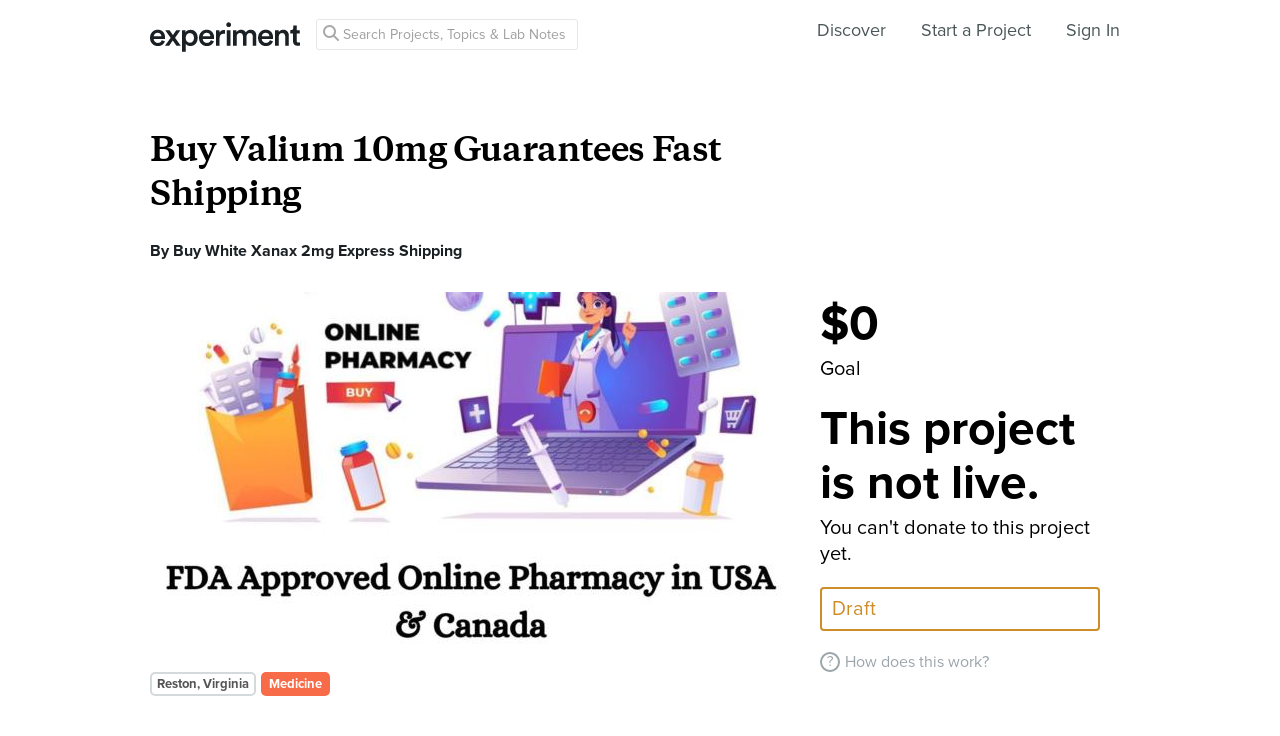

--- FILE ---
content_type: text/html; charset=utf-8
request_url: https://experiment.com/projects/iiroiilochwxngphqbuq
body_size: 30628
content:
<!DOCTYPE html><html lang="en-us"><script src="https://d3t9s8cdqyboc5.cloudfront.net/assets/vendor-40e772ce71816a46609ebc3dbce945d7bc8cfec0d5b9d307b07c5070d79a4fda.js" type="module"></script><link href="https://use.typekit.net/tku1ivl.css" rel="stylesheet" /><link rel="stylesheet" href="https://d3t9s8cdqyboc5.cloudfront.net/assets/nucleus/print-f246294df2f9b158c0f42e692e1a3d20bd14f8e3d7da1e189ac6d3547e7e30d1.css" media="print" /><link rel="stylesheet" href="https://d3t9s8cdqyboc5.cloudfront.net/assets/nucleus/nucleus-96f3cc6def8f06fd1fed62a06f233c11385a59b5d3338e15b1b7c39d5da9e810.css" /><link rel="stylesheet" href="https://d3t9s8cdqyboc5.cloudfront.net/assets/projects-c972447c9d52a2d1e5623b1215334d4c2adee7648e314f3fc6895d465c983c65.css" /><head prefix="og: http://ogp.me/ns# fb: http://ogp.me/ns/fb# experiment: http://ogp.me/ns/experiment#"><title>Buy Valium 10mg Guarantees Fast Shipping | Experiment</title><meta content="Order Valium 10mg: https://yellowxanaxbarsforsale...Looking for fast relief? Look no further than Valium 10mg! With its powerful formula, this medication is designed to provide quick and effective relief from anxiety and stress. Say goodbye to sleepless nights and hello to a calm and relaxed..." name="Experiment | Buy Valium 10mg Guarantees Fast Shipping" /><meta content="Experiment is an online platform for funding and sharing scientific discoveries. Push the boundaries of knowledge in biology, chemistry, medicine, physics, computer science, paleontology, economics, engineering, neuroscience, and more." name="Description" /><meta content="crowdfunding science research funding crowdsourcing experiment openaccess" name="Keywords" /><meta content="width=device-width, initial-scale=1" name="viewport" /><meta charset="utf-8" /><meta content="IE=edge,chrome=1" http-equiv="X-UA-Compatible" /><meta content="Buy Valium 10mg Guarantees Fast Shipping" itemprop="name" /><meta content="Order Valium 10mg: https://yellowxanaxbarsforsale...Looking for fast relief? Look no further than Valium 10mg! With its powerful formula, this medication is designed to provide quick and effective relief from anxiety and stress. Say goodbye to sleepless nights and hello to a calm and relaxed..." itemprop="description" /><meta content="experiment.com" name="twitter:domain" /><meta content="@lets_experiment" name="twitter:site" /><meta content="on" name="twitter:widgets:csp" /><meta content="Buy Valium 10mg Guarantees Fast Shipping" name="twitter:title" /><meta content="Order Valium 10mg: https://yellowxanaxbarsforsale...Looking for fast relief? Look no further than Valium 10mg! With its powerful formula, this medication is designed to provide quick and effective relief from anxiety and stress. Say goodbye to sleepless nights and hello to a calm and relaxed..." name="twitter:description" /><meta content="@lets_experiment" name="twitter:creator" /><meta content="https://dgsqcxi9lxx8v.cloudfront.net/1386721/290234_20088_640x360_nucleus.jpg" name="twitter:image" /><meta content="459964864039420" property="fb:app_id" /><meta content="Experiment - Moving Science Forward" property="og:site_name" /><meta content="https://experiment.com/projects/iiroiilochwxngphqbuq" property="og:url" /><meta content="Buy Valium 10mg Guarantees Fast Shipping" property="og:title" /><meta content="Order Valium 10mg: https://yellowxanaxbarsforsale...Looking for fast relief? Look no further than Valium 10mg! With its powerful formula, this medication is designed to provide quick and effective relief from anxiety and stress. Say goodbye to sleepless nights and hello to a calm and relaxed..." property="og:description" /><meta content="https://dgsqcxi9lxx8v.cloudfront.net/1386721/290234_20088_640x360_nucleus.jpg" property="og:image" /><meta content="https://dgsqcxi9lxx8v.cloudfront.net/1386721/290234_20088_640x360_nucleus.jpg" property="og:image:secure_url" /><meta content="https://dgsqcxi9lxx8v.cloudfront.net/1386721/290234_20088_640x360_nucleus.jpg" itemprop="image" /><meta content="640" property="og:image:width" /><meta content="360" property="og:image:height" /><meta content="summary_large_image" name="twitter:card" /><meta content="website" property="og:type" /><link href="https://d3t9s8cdqyboc5.cloudfront.net/assets/apple-touch-icon-152x152-precomposed-001739db69626ddd8518eb11f4894c292edac7b01cc6a738e1a40c4aba6e37bf.png" rel="apple-touch-icon-precomposed" sizes="152x152" /><link href="https://d3t9s8cdqyboc5.cloudfront.net/assets/apple-touch-icon-144x144-precomposed-81d0b04bd1f173220139c0a21630c277e3cc33d082da977dc6f11368916c9de8.png" rel="apple-touch-icon-precomposed" sizes="144x144" /><link href="https://d3t9s8cdqyboc5.cloudfront.net/assets/apple-touch-icon-120x120-precomposed-2617b3a134f41d2d8cc1ab30eda3d710f13a7be3cfabd389ac86219347634d25.png" rel="apple-touch-icon-precomposed" sizes="120x120" /><link href="https://d3t9s8cdqyboc5.cloudfront.net/assets/apple-touch-icon-114x114-precomposed-3934e83d26d803a86fe73a21c49307115d7070af94c7be222dfaef5017fa1b54.png" rel="apple-touch-icon-precomposed" sizes="114x114" /><link href="https://d3t9s8cdqyboc5.cloudfront.net/assets/apple-touch-icon-76x76-precomposed-6c49b44fcbf5e7c0e57a3ed115915ea76d5708bc19de377c5b560bc19970371b.png" rel="apple-touch-icon-precomposed" sizes="76x76" /><link href="https://d3t9s8cdqyboc5.cloudfront.net/assets/apple-touch-icon-72x72-precomposed-7fcc2052dec3db07d38f3a2c0333b87fb20a111fd0686e46bfb41609246d9c28.png" rel="apple-touch-icon-precomposed" sizes="72x72" /><link href="https://d3t9s8cdqyboc5.cloudfront.net/assets/apple-touch-icon-precomposed-7fcc2052dec3db07d38f3a2c0333b87fb20a111fd0686e46bfb41609246d9c28.png" rel="apple-touch-icon-precomposed" /><meta content="wvpb-itPK9I-cn6fax07pm9qF5v5MQzlX1lkDEO3XXM" name="google-site-verification" /><meta content="p178JJEExTT6Fk4PRv5cysUfeQywoKBKPJrUbJHhfys" name="google-site-verification" /><meta content="0ooK0P0ZB89Z4ncWMpfEinFB-hPT-TYnR-G5KtsBLsQ" name="google-site-verification" /><meta content="622BA244F2F1F883481C5482DCF33865" name="msvalidate.01" /><meta content="pk_live_gP4XWIcTE8EHQC1UsLKUqpXh" name="stripe-pkey" /><script src="//use.typekit.net/bey4pmb.js"></script><script async="" src="https://www.googletagmanager.com/gtag/js?id=G-S0Z312K97X"></script><script>try{Typekit.load();}catch(e){}
var MMetrics=MMetrics||{};MMetrics.start=(new Date).getTime();
// hack for aws
// if (global === undefined) { var global = window; }</script><link href="https://d3t9s8cdqyboc5.cloudfront.net/assets/favicon-3fe71ca679a5b149f21fa96ec14106fe9baa580984babb7b098707e449b6e809.ico" rel="shortcut icon" /><meta name="csrf-param" content="authenticity_token" />
<meta name="csrf-token" content="rlRULNruEsgo5Ej7iXEylmsiZ0MRNQnxWQCvNmeI-EPODn0eD0f5TMI02m4nxM-hm8u6ChUPQuPGcCKo9iwMhA" /><!--[if lt IE 9]
<script src="//html5shiv.googlecode.com/svn/trunk/html5.js"></script>
[endif]--></head><body data-action="show" data-controller="projects" data-current-user="null"><span id="redux-root"></span><!--Hey!
You seem to be the kind of person that likes seeing how things are made!
If you're passionate about science and making things, we'd love to talk to you.
Send us some mail at support@experiment.com with the title 'asparajus'.
                           _                      _
                          (_)                    | |
  _____  ___ __   ___ _ __ _ _ __ ___   ___ _ __ | |_
 / _ \ \/ / '_ \ / _ \ '__| | '_ ` _ \ / _ \ '_ \| __|
|  __/>  <| |_) |  __/ |  | | | | | | |  __/ | | | |_
 \___/_/\_\ .__/ \___|_|  |_|_| |_| |_|\___|_| |_|\__|
          | |
          |_|--><!--[if lt IE 8]><p class="chromeframe">You are using an <strong>outdated</strong> browser. Please <a href="http://browsehappy.com/">upgrade your browser</a> or <a href="http://www.google.com/chromeframe/?redirect=true">activate Google Chrome Frame</a> to improve your experience.</p><![endif]--><div id="loading-indicator"></div><nav class="nucleus-nav   " id=""><div class="container"><div class="navbar-header"><button aria-expanded="false" class="navbar-toggle collapsed" data-bs-target="#mobile-menu-collapse" data-bs-toggle="collapse" type="button"><i class="fa fa-bars"></i></button><a class="experiment-logo" href="/"><svg width="150" height="30" viewbox="0 0 883 173" xmlns="http://www.w3.org/2000/svg" id="logo" class="pride__image">
    <title>
        Experiment Logo
    </title>
    <path d="M22.26 81.772c.749-9.727 8.606-20.203 22.261-20.203 14.965 0 22.074 9.54 22.448 20.203H22.26zm47.14 23.757c-2.992 8.98-9.727 15.9-22.821 15.9-13.469 0-24.318-9.914-24.88-23.757h66.595c.187-.374.561-3.367.561-6.921 0-28.808-16.461-47.327-44.52-47.327C21.324 43.424 0 62.504 0 91.312c0 30.866 21.886 48.824 46.579 48.824 21.886 0 36.29-12.908 41.154-28.808L69.4 105.529zm19.144 31.8h24.879c1.684-2.805 18.706-27.685 20.577-30.49l21.138 30.49h25.44l-33.11-46.391 31.989-44.708h-24.693l-19.829 29.182c-1.683-2.62-18.332-26.376-20.015-29.182H89.105l32.549 45.082-33.11 46.018zm121.653 35.543v-45.83c4.677 6.92 14.591 12.533 27.686 12.533 26.189 0 42.837-20.577 42.837-47.889 0-26.937-15.152-47.514-42.089-47.514-14.03 0-24.505 6.547-28.995 14.404V46.23h-20.951v126.642h21.512zm48.824-81.186c0 17.397-10.101 28.621-24.505 28.621-14.217 0-24.506-11.224-24.506-28.62 0-17.024 10.289-28.247 24.506-28.247 14.59 0 24.505 11.223 24.505 28.246zm51.71-9.914c.748-9.727 8.604-20.203 22.26-20.203 14.965 0 22.073 9.54 22.448 20.203H310.73zm47.14 23.757c-2.994 8.98-9.728 15.9-22.822 15.9-13.469 0-24.319-9.914-24.88-23.757h66.595c.187-.374.561-3.367.561-6.921 0-28.808-16.462-47.327-44.521-47.327-23.009 0-44.334 19.08-44.334 47.888 0 30.866 21.886 48.824 46.579 48.824 21.886 0 36.29-12.908 41.154-28.808l-18.333-5.799zm83.438-59.86a31.071 31.071 0 0 0-5.799-.562c-11.972 0-22.074 5.8-26.376 15.714V46.23h-21.138v91.1h21.7V93.93c0-17.023 7.669-26.75 24.505-26.75 2.244 0 4.676.187 7.108.561V45.67zm32.564 91.66v-91.1h-21.512v91.1h21.512zm-24.88-123.087c0 7.857 6.36 14.03 14.03 14.03 7.857 0 14.217-6.173 14.217-14.03 0-7.857-6.36-14.217-14.217-14.217-7.67 0-14.03 6.36-14.03 14.217zm61.359 123.088V83.268c0-11.598 7.295-20.202 18.893-20.202 12.346 0 17.584 8.23 17.584 18.706v55.558h21.325V83.268c0-11.223 7.483-20.202 18.894-20.202 12.159 0 17.584 8.043 17.584 18.706v55.558h20.951V78.218c0-24.132-15.713-34.607-32.175-34.607-11.785 0-22.448 4.115-29.556 16.087-4.864-10.662-15.34-16.087-27.311-16.087-10.289 0-21.7 4.864-26.938 14.217V46.23H488.84v91.1h21.513zm147.853-55.558c.748-9.727 8.605-20.203 22.26-20.203 14.966 0 22.074 9.54 22.448 20.203h-44.708zm47.14 23.757c-2.993 8.98-9.727 15.9-22.822 15.9-13.468 0-24.318-9.914-24.88-23.757h66.595c.187-.374.562-3.367.562-6.921 0-28.808-16.462-47.327-44.522-47.327-23.008 0-44.334 19.08-44.334 47.888 0 30.866 21.887 48.824 46.58 48.824 21.886 0 36.29-12.908 41.153-28.808l-18.332-5.799zm52.825-20.764c0-11.972 6.547-21.512 18.893-21.512 13.656 0 18.706 8.979 18.706 20.202v53.875h21.7V79.714c0-20.016-10.663-36.103-32.923-36.103-10.102 0-20.952 4.302-26.938 14.778v-12.16H736.47v91.1h21.7V84.766zm105.08-66.408h-19.642v13.656c0 8.044-4.302 14.217-14.03 14.217h-4.676v19.267h16.836v45.831c0 17.023 10.475 27.124 27.31 27.124 7.858 0 11.973-1.496 13.282-2.057v-17.959c-.935.187-4.49.749-7.482.749-8.044 0-11.598-3.367-11.598-11.411V65.497h18.893V46.23H863.25V18.357z" fill="#333" fill-rule="evenodd"></path>
</svg>
</a></div><div class="global-search nav float-left"><i class="fa fa-search search-icon"></i><form class="search" role="search" action="/search/results" accept-charset="UTF-8" method="get"><input type="text" name="q" id="searchq1" placeholder="Search Projects, Topics &amp; Lab Notes" class="search" /><input type="submit" name="commit" value="Search" style="display: none;" data-disable-with="Search" /></form></div><ul class="list-inline float-right main-links"><li class="nav-item"><a href="/discover">Discover</a></li><li class="nav-item"><a href="/start">Start a Project</a></li><span class="redux-header"></span><span class="hide-redux-header"><li class="new-session nav-item"><a href="/register">Sign In</a></li></span></ul><div class="mobile-menu-container"><div class="collapse mobile-menu animated fadeIn" id="mobile-menu-collapse"><a class="experiment-logo" href="/"><svg width="883" height="173" viewbox="0 0 883 173" xmlns="http://www.w3.org/2000/svg">
    <title>
        Experiment Logo
    </title>
    <path d="M22.26 81.772c.749-9.727 8.606-20.203 22.261-20.203 14.965 0 22.074 9.54 22.448 20.203H22.26zm47.14 23.757c-2.992 8.98-9.727 15.9-22.821 15.9-13.469 0-24.318-9.914-24.88-23.757h66.595c.187-.374.561-3.367.561-6.921 0-28.808-16.461-47.327-44.52-47.327C21.324 43.424 0 62.504 0 91.312c0 30.866 21.886 48.824 46.579 48.824 21.886 0 36.29-12.908 41.154-28.808L69.4 105.529zm19.144 31.8h24.879c1.684-2.805 18.706-27.685 20.577-30.49l21.138 30.49h25.44l-33.11-46.391 31.989-44.708h-24.693l-19.829 29.182c-1.683-2.62-18.332-26.376-20.015-29.182H89.105l32.549 45.082-33.11 46.018zm121.653 35.543v-45.83c4.677 6.92 14.591 12.533 27.686 12.533 26.189 0 42.837-20.577 42.837-47.889 0-26.937-15.152-47.514-42.089-47.514-14.03 0-24.505 6.547-28.995 14.404V46.23h-20.951v126.642h21.512zm48.824-81.186c0 17.397-10.101 28.621-24.505 28.621-14.217 0-24.506-11.224-24.506-28.62 0-17.024 10.289-28.247 24.506-28.247 14.59 0 24.505 11.223 24.505 28.246zm51.71-9.914c.748-9.727 8.604-20.203 22.26-20.203 14.965 0 22.073 9.54 22.448 20.203H310.73zm47.14 23.757c-2.994 8.98-9.728 15.9-22.822 15.9-13.469 0-24.319-9.914-24.88-23.757h66.595c.187-.374.561-3.367.561-6.921 0-28.808-16.462-47.327-44.521-47.327-23.009 0-44.334 19.08-44.334 47.888 0 30.866 21.886 48.824 46.579 48.824 21.886 0 36.29-12.908 41.154-28.808l-18.333-5.799zm83.438-59.86a31.071 31.071 0 0 0-5.799-.562c-11.972 0-22.074 5.8-26.376 15.714V46.23h-21.138v91.1h21.7V93.93c0-17.023 7.669-26.75 24.505-26.75 2.244 0 4.676.187 7.108.561V45.67zm32.564 91.66v-91.1h-21.512v91.1h21.512zm-24.88-123.087c0 7.857 6.36 14.03 14.03 14.03 7.857 0 14.217-6.173 14.217-14.03 0-7.857-6.36-14.217-14.217-14.217-7.67 0-14.03 6.36-14.03 14.217zm61.359 123.088V83.268c0-11.598 7.295-20.202 18.893-20.202 12.346 0 17.584 8.23 17.584 18.706v55.558h21.325V83.268c0-11.223 7.483-20.202 18.894-20.202 12.159 0 17.584 8.043 17.584 18.706v55.558h20.951V78.218c0-24.132-15.713-34.607-32.175-34.607-11.785 0-22.448 4.115-29.556 16.087-4.864-10.662-15.34-16.087-27.311-16.087-10.289 0-21.7 4.864-26.938 14.217V46.23H488.84v91.1h21.513zm147.853-55.558c.748-9.727 8.605-20.203 22.26-20.203 14.966 0 22.074 9.54 22.448 20.203h-44.708zm47.14 23.757c-2.993 8.98-9.727 15.9-22.822 15.9-13.468 0-24.318-9.914-24.88-23.757h66.595c.187-.374.562-3.367.562-6.921 0-28.808-16.462-47.327-44.522-47.327-23.008 0-44.334 19.08-44.334 47.888 0 30.866 21.887 48.824 46.58 48.824 21.886 0 36.29-12.908 41.153-28.808l-18.332-5.799zm52.825-20.764c0-11.972 6.547-21.512 18.893-21.512 13.656 0 18.706 8.979 18.706 20.202v53.875h21.7V79.714c0-20.016-10.663-36.103-32.923-36.103-10.102 0-20.952 4.302-26.938 14.778v-12.16H736.47v91.1h21.7V84.766zm105.08-66.408h-19.642v13.656c0 8.044-4.302 14.217-14.03 14.217h-4.676v19.267h16.836v45.831c0 17.023 10.475 27.124 27.31 27.124 7.858 0 11.973-1.496 13.282-2.057v-17.959c-.935.187-4.49.749-7.482.749-8.044 0-11.598-3.367-11.598-11.411V65.497h18.893V46.23H863.25V18.357z" fill="#333" fill-rule="evenodd"></path>
</svg>
</a><div class="mobile_search"><form class="form inline" action="/search/results" accept-charset="UTF-8" method="get"><input type="text" name="q" id="q" placeholder="Search projects &amp; lab notes" /><button name="button" type="submit" class="btn btn-primary">Search</button></form></div><ul class="main-links"><li class="nav-item"><a href="/discover">Discover</a></li><li class="nav-item"><a href="/about">About</a></li><li class="nav-item"><a href="/how-it-works">How It Works</a></li><li class="new-session nav-item"><a href="/login">Sign In</a></li><li class="new-session nav-item"><a href="/register">Register</a></li></ul><a aria-expanded="true" class="mobile-menu-exit" data-bs-target="#mobile-menu-collapse" data-bs-toggle="collapse"><span>&#10005;</span></a></div></div></div><img class="hidden-modal-banner" datasrc="https://d3t9s8cdqyboc5.cloudfront.net/assets/nucleus/space-a2b9be8c0615e15e9122e2dfbdb4065bcb9fb0df4b2482d78586ef379036e977.png" /></nav><div class="project-page"><header class="masthead"><div class="mobile-funding-bar"><div class="percent-funded" style="width:0%;"></div><div class="stretch-goal-funded" style="width:0%;"></div></div><div class="container"><h1 class="title">Buy Valium 10mg Guarantees Fast Shipping</h1><div class="researchers">By <a data-user="bwhitexanax2mg" target="_blank" href="https://experiment.com/users/bwhitexanax2mg">Buy White Xanax 2mg Express Shipping</a></div><div class="backers js-backers main-column text-antialiased"></div><div class="hero"><div class="hero-image" style="background-color: #eeeeee; background-image: url(&#39;https://d3t9s8cdqyboc5.cloudfront.net/images?path=1386721/vlRhOodrQe7RyKVmCxw7_FDA Approved Online Pharmacy in USA  Canada.jpg&amp;width=640&amp;height=360&#39;)"></div><div class="tags"><div class="tag location">Reston, Virginia</div><a class="tag category medicine" href="/discover/medicine">Medicine</a></div></div><div class="funding-box"><div class="donation-box js-donation-box fx-animated fx-donationFadeIn hidden"></div><div class="js-funding-contents"><div class="js-things-to-hide"><div class="redux-hack-backer-badge"></div><div class="funding-raised"><span class="focus-stat">$0</span><div class="description text-antialiased">Goal</div><span class="focus-stat">This project is not live.</span><div class="description text-antialiased">You can&#39;t donate to this project yet.</div><div class="state-indicator state-private">Draft</div></div><ul class="mobile-stats list-inline text-center"><li class="stat text-left"><span>$0</span><div class="text-muted text-small text-antialiased">pledged</div></li><li class="stat text-left"><span>0%</span><div class="text-muted text-small text-antialiased">funded</div></li><li class="stat text-left"><span>Private</span><div class="text-muted text-small text-antialiased">Not Launched</div></li></ul></div><div class="matching-text"></div><div class="how-it-works js-how-it-works"><div class="how-it-works-link" id="js-placeholder"><span class="question-mark-icon">?</span>How does this work?</div><div class="react-component" data-react-class="HowItWorksModal" data-react-props="{&quot;citation&quot;:&quot;\u003ca href=\&quot;/projects/iiroiilochwxngphqbuq\&quot;\u003eBuy Valium 10mg Guarantees Fast Shipping\u003c/a\u003e White Xanax 2mg Express Shipping, Buy.. , 29 Mar 2024. Experiment&quot;}"><div class="preload-spinner"><span></span></div></div></div></div></div></div></header><nav class="project-nav"><div class="container"><ul class="list-inline"><li class="social-btn"><a class="twitter-share" href="https://twitter.com/share?url=https://experiment.com/projects/iiroiilochwxngphqbuq&amp;text=%27Buy+Valium+10mg+Guarantees+Fast+Shipping%27+on+%40lets_experiment&amp;related=@lets_experiment" target="_blank"><i class="fa fa-brands fa-twitter"></i></a></li><li class="social-btn"><a class="facebook-share" href="https://www.facebook.com/dialog/share?app_id=459964864039420&amp;href=https://experiment.com/projects/iiroiilochwxngphqbuq&amp;name=Buy+Valium+10mg+Guarantees+Fast+Shipping&amp;description=+Order+Valium+10mg%3A+https%3A%2F%2Fyellowxanaxbarsforsale...++Looking+for+fast+relief%3F+Look+no+further+than+Valium+10mg%21+With+its+powerful+formula%2C+this+medication+is+designed+to+provide+quick+and+effective+relief+from+anxiety+and+stress.+Say+goodbye+to+sleepless+nights+and+hello+to+a+calm+and+relaxed+state+of+mind.+++Plus%2C+with+our+guaranteed+fast+shipping%2C+you+can+start+feeling+better+in+no+time.+Don%27t+wait%2C+buy+Valium+10mg+today+and+experience+the+relief+you+deserve%21+&amp;picture=https://dgsqcxi9lxx8v.cloudfront.net/1386721/290234_20088_640x360_nucleus.jpg&amp;caption=Experiment.com+-+Crowdfunding+for+Science+Research" target="_blank"><i class="fa fa-brands fa-facebook-f"></i></a></li><li class="social-btn"><div class="hide-follow-button"><div class="follow"><button class="btn">Follow</button></div></div><div class="react-component" data-react-class="FollowButton" data-react-props="{&quot;object_id&quot;:67939,&quot;object_type&quot;:&quot;project&quot;,&quot;following&quot;:null,&quot;buttonClass&quot;:&quot;btn&quot;}"><div class="preload-spinner"><span></span></div></div></li><li><a class="is-selected" href="/projects/iiroiilochwxngphqbuq">Overview</a></li><li><a href="/projects/iiroiilochwxngphqbuq/methods">Methods</a></li><li><a href="/projects/iiroiilochwxngphqbuq/labnotes">Lab Notes</a></li><li><a href="/projects/iiroiilochwxngphqbuq/discussion">Discussion</a></li></ul></div></nav><div class="project-page-content"><section id="about"><div class="container"><div class="main-column"><h2 class="heading">About This Project</h2><p><strong>Order Valium 10mg: <a href="https://yellowxanaxbarsforsale.com/product-category/buy-valium-online/" rel="nofollow" target="_blank">https://yellowxanaxbarsforsale...</a></strong></p><p>Looking for fast relief? Look no further than Valium 10mg! With its powerful formula, this medication is designed to provide quick and effective relief from anxiety and stress. Say goodbye to sleepless nights and hello to a calm and relaxed state of mind. </p><p>Plus, with our guaranteed fast shipping, you can start feeling better in no time. Don't wait, buy Valium 10mg today and experience the relief you deserve!</p></div></div></section><section id="ask-the-scientists"><div class="container"><div class="main-column"><h2 class="heading with-drilldown"><i class="heading-icon nu-icon nu-discussion-gray"></i>Ask the Scientists</h2><a class="drilldown-link" href="/projects/iiroiilochwxngphqbuq/discussion"><span>Join The Discussion</span><i class="fa fa-chevron-right"></i></a><end></end><h3 class="question">What is the context of this research?</h3><p><p class="blank-state">No response yet. <a href="/projects/iiroiilochwxngphqbuq/edit">Add response</a></p></p><h3 class="question">What is the significance of this project?</h3><p><p class="blank-state">No response yet. <a href="/projects/iiroiilochwxngphqbuq/edit">Add response</a></p></p><h3 class="question">What are the goals of the project?</h3><p><p class="blank-state">No response yet. <a href="/projects/iiroiilochwxngphqbuq/edit">Add response</a></p></p></div></div></section><section class="with-top-border" id="budget"><div class="container"><h2 class="heading"><i class="heading-icon nu-icon nu-budget-gray"></i>Budget</h2><div class="secondary-column"><div class="react-component" data-react-class="Budget" data-react-props="{&quot;items&quot;:null,&quot;options&quot;:{&quot;displayOnly&quot;:true,&quot;className&quot;:&quot;project-page-budget&quot;}}"><div class="preload-spinner"><span class="fa fa-gear fa-spin"></span> Please wait...</div></div></div><div class="main-column"><p class="blank-state">No budget yet! Add one <a href="/projects/iiroiilochwxngphqbuq/edit">here</a>.</p></div></div></section><section class="with-top-border" id="team"><div class="container"><h2 class="heading"><i class="heading-icon nu-icon nu-team-gray"></i>Meet the Team</h2><div class="row"><div class="col-md-5"><div class="researcher"><div class="media-img"><a class="reseacher-avatar" href="https://experiment.com/users/bwhitexanax2mg"><img alt="Buy White Xanax 2mg Express Shipping" class=" medium-avatar" src="https://experiment-uploads.s3.amazonaws.com/1386721/V6VOeNjFRxWqsbdmgKN8_Buy%20Xanax%20Online.png" /></a></div><div class="media-body"><div class="full-name">Buy White Xanax 2mg Express Shipping</div></div></div></div><div class="col-md-7"><div class="bio"><h3 class="team-member-name">Buy White Xanax 2mg Express Shipping</h3><p><p><strong>Order White Xanax <a href="https://yellowxanaxbarsforsale.com/product-category/buy-xanax-online/" target="_blank" rel="nofollow">https://yellowxanaxbarsforsale...</a></strong></p><p>Are you looking for fast relief from anxiety and panic attacks? Look no further than our White Xanax 2mg! With its potent formula, this medication delivers quick and effective results, bringing you the peace of mind you deserve. </p><p>Plus, our express shipping ensures that you'll receive your order in no time. Don't let anxiety hold you back any longer – buy White Xanax 2mg today and experience the freedom of a calm and confident life.</p></p></div></div></div></div></section><section id="recent-labnotes"><div class="container"><h2 class="heading with-drilldown"><i class="heading-icon nu-icon nu-notebook-gray"></i><a href="/projects/iiroiilochwxngphqbuq/labnotes">Lab Notes</a></h2><p class="blank-state">Nothing posted yet.</p></div></section><hr /><section class="prj-section container" id="prj-backers"><h1>Project Backers</h1><ul class="backer-stats"><li class="backer-stat first"><span class="stat-number">0</span><span class="stat-label">Backers</span></li><li class="backer-stat second"><span class="stat-number">0%</span><span class="stat-label">Funded</span></li><li class="backer-stat"><span class="stat-number">$0</span><span class="stat-label">Total Donations</span></li><li class="backer-stat"><span class="stat-number">$0</span><span class="stat-label">Average Donation</span></li></ul><div class="backer-faces"><div class="react-component" data-react-class="Backers" data-react-props="{&quot;backers&quot;:[]}"><div class="preload-spinner"><span class="fa fa-gear fa-spin"></span> Please wait...</div></div></div></section></div></div><footer class="nucleus-footer"><div class="container"><div class="row"><div class="col-md-3 col-sm-6"><div class="logo"><a href="/"><svg width="150px" height="30px" viewbox="0 0 197 39" xmlns="http://www.w3.org/2000/svg">
    <title>
        experiment 2
    </title>
    <defs>
        <lineargradient x1="6.09%" y1="50%" x2="98.829%" y2="68.662%" id="a">
            <stop stop-color="#80CAA2" offset="0%"></stop>
            <stop stop-color="#65BFA0" offset="50.508%"></stop>
            <stop stop-color="#2FA0A5" offset="100%"></stop>
        </lineargradient>
    </defs>
    <path d="M388.97 4583.252c.167-2.172 1.921-4.51 4.97-4.51 3.342 0 4.929 2.13 5.012 4.51h-9.982zm10.525 5.304c-.668 2.005-2.172 3.55-5.095 3.55-3.007 0-5.43-2.213-5.555-5.304h14.869c.041-.084.125-.752.125-1.545 0-6.432-3.675-10.567-9.94-10.567-5.138 0-9.899 4.26-9.899 10.692 0 6.891 4.887 10.9 10.4 10.9 4.886 0 8.102-2.881 9.188-6.431l-4.093-1.295zm4.274 7.1h5.555c.376-.626 4.177-6.181 4.595-6.808l4.72 6.808h5.68l-7.393-10.358 7.142-9.982h-5.513l-4.428 6.516c-.376-.585-4.093-5.89-4.469-6.516h-5.763l7.267 10.066-7.393 10.274zm27.162 7.936v-10.233c1.044 1.546 3.258 2.799 6.182 2.799 5.847 0 9.564-4.595 9.564-10.693 0-6.014-3.383-10.608-9.397-10.608-3.133 0-5.472 1.462-6.474 3.216v-2.757h-4.678v28.276h4.803zm10.901-18.127c0 3.885-2.255 6.39-5.471 6.39-3.174 0-5.471-2.505-5.471-6.39 0-3.8 2.297-6.306 5.47-6.306 3.259 0 5.472 2.506 5.472 6.306zm11.546-2.213c.167-2.172 1.92-4.51 4.97-4.51 3.341 0 4.928 2.13 5.012 4.51h-9.982zm10.525 5.304c-.669 2.005-2.172 3.55-5.096 3.55-3.007 0-5.43-2.213-5.555-5.304h14.869c.042-.084.125-.752.125-1.545 0-6.432-3.675-10.567-9.94-10.567-5.137 0-9.899 4.26-9.899 10.692 0 6.891 4.887 10.9 10.4 10.9 4.887 0 8.103-2.881 9.189-6.431l-4.093-1.295zm18.63-13.365a6.937 6.937 0 0 0-1.296-.125c-2.673 0-4.928 1.294-5.889 3.508v-3.258h-4.72v20.34h4.846v-9.69c0-3.8 1.712-5.972 5.471-5.972.501 0 1.044.042 1.587.125v-4.928zm7.27 20.465v-20.34H485v20.34h4.803zm-5.555-27.482a3.128 3.128 0 0 0 3.132 3.133c1.755 0 3.175-1.379 3.175-3.133a3.173 3.173 0 0 0-3.175-3.174c-1.712 0-3.132 1.42-3.132 3.174zm13.7 27.482v-12.07c0-2.59 1.628-4.51 4.218-4.51 2.756 0 3.926 1.837 3.926 4.176v12.404h4.761v-12.07c0-2.506 1.67-4.51 4.219-4.51 2.714 0 3.926 1.795 3.926 4.176v12.404h4.677v-13.198c0-5.388-3.508-7.726-7.183-7.726-2.632 0-5.012.918-6.6 3.591-1.085-2.38-3.424-3.591-6.097-3.591-2.297 0-4.845 1.085-6.015 3.174v-2.59h-4.636v20.34h4.803zm33.011-12.404c.167-2.172 1.921-4.51 4.97-4.51 3.341 0 4.929 2.13 5.012 4.51h-9.982zm10.525 5.304c-.668 2.005-2.172 3.55-5.095 3.55-3.008 0-5.43-2.213-5.555-5.304h14.868c.042-.084.126-.752.126-1.545 0-6.432-3.676-10.567-9.94-10.567-5.138 0-9.9 4.26-9.9 10.692 0 6.891 4.887 10.9 10.4 10.9 4.887 0 8.103-2.881 9.19-6.431l-4.094-1.295zm11.794-4.636c0-2.673 1.462-4.803 4.219-4.803 3.049 0 4.176 2.005 4.176 4.51v12.03h4.845v-12.865c0-4.469-2.38-8.06-7.35-8.06-2.256 0-4.678.96-6.015 3.299v-2.715h-4.72v20.34h4.845v-11.736zm23.462-14.827h-4.386v3.049c0 1.796-.96 3.174-3.132 3.174h-1.044v4.302h3.759v10.233c0 3.8 2.339 6.056 6.098 6.056 1.754 0 2.673-.334 2.965-.46v-4.009c-.209.042-1.002.167-1.67.167-1.797 0-2.59-.752-2.59-2.548v-9.439h4.218v-4.302h-4.218v-6.223z" transform="translate(-384 -4565)" fill="url(#a)" fill-rule="evenodd"></path>
</svg>
</a></div><div class="tou"><p>Copyright 2026 Experiment</p><a href="/tc">Terms</a><a href="/privacy">Privacy Policy</a><a href="/cookies">Cookie Policy</a></div></div><div class="col-md-2 col-sm-6"><ul class="list-unstyled"><li class="footer-heading text-uppercase"><a href="/discover">Discover</a></li><li><a href="/discover">Current Projects</a></li><li><a href="/labnotes">Lab Notes</a></li><li><a href="/results">Results</a></li><li><a href="/programs">Grants</a></li></ul></div><div class="col-md-2 col-sm-6"><ul class="list-unstyled"><li class="footer-heading text-uppercase"><a href="/start">Start</a></li><li><a href="/start">Start A Project</a></li><li><a href="/guide">Researcher Guide</a></li></ul></div><div class="col-md-2 col-sm-6"><ul class="list-unstyled"><li class="footer-heading text-uppercase"><a href="/about">About</a></li><li><a href="/how-it-works">How It Works</a></li><li><a href="/faq">FAQ</a></li><li><a href="/about">About</a></li><li><a href="/jobs">Jobs</a></li><li><a href="/press">Press</a></li><li><a href="/mission">Our Mission</a></li></ul></div><div class="col-md-3 col-sm-6"><div class="social"><div class="social-links"><a href="https://www.facebook.com/experimentcom"><div class="circle"><i class="fa fa-brands fa-facebook-f tou-icon"></i></div></a><a href="https://bsky.app/profile/experiment.com"><div class="circle"><i class="fa fa-brands fa-bluesky tou-icon"></i></div></a><a href="https://medium.com/this-is-an-experiment"><div class="circle"><i class="fa fa-brands fa-medium tou-icon"></i></div></a></div></div></div></div></div></footer><script src="https://d3t9s8cdqyboc5.cloudfront.net/assets/nucleus-ca5abfb41a7a255ab418e7fb91da127611d072ec6379b9f4394dd0060cd2bc46.js" type="module"></script><script src="https://d3t9s8cdqyboc5.cloudfront.net/assets/projects-1b46c6df2e8f8f7f42ae4be7e4a512f55bf1910bc3e4fea06fa89152cba4a255.js" type="module"></script><script src="https://d3t9s8cdqyboc5.cloudfront.net/assets/initPage-c8e96231526ad7fb075398bef24f5301bd49c820552deae426559446566dabb9.js" type="module"></script><script>var mungedTitle = "iiroiilochwxngphqbuq";
if (window.location.pathname.match(/^\/projects\/(.+)$/)[1].replace(/\/$/, "") != mungedTitle) {
  var newPath = window.location.pathname.replace(/^\/projects\/([^\/]+)/, '/projects/'+mungedTitle);
  window.location.replace(window.location.origin + newPath);
}</script>
      <script src="https://www.google.com/recaptcha/api.js?render=6Ldb_70UAAAAAI8hGzJqq1aRW2-GGUO7vYSfUNes"></script>
    </body></html>

--- FILE ---
content_type: text/html; charset=utf-8
request_url: https://www.google.com/recaptcha/api2/anchor?ar=1&k=6Ldb_70UAAAAAI8hGzJqq1aRW2-GGUO7vYSfUNes&co=aHR0cHM6Ly9leHBlcmltZW50LmNvbTo0NDM.&hl=en&v=PoyoqOPhxBO7pBk68S4YbpHZ&size=invisible&anchor-ms=20000&execute-ms=30000&cb=fqpfgef9r6da
body_size: 48917
content:
<!DOCTYPE HTML><html dir="ltr" lang="en"><head><meta http-equiv="Content-Type" content="text/html; charset=UTF-8">
<meta http-equiv="X-UA-Compatible" content="IE=edge">
<title>reCAPTCHA</title>
<style type="text/css">
/* cyrillic-ext */
@font-face {
  font-family: 'Roboto';
  font-style: normal;
  font-weight: 400;
  font-stretch: 100%;
  src: url(//fonts.gstatic.com/s/roboto/v48/KFO7CnqEu92Fr1ME7kSn66aGLdTylUAMa3GUBHMdazTgWw.woff2) format('woff2');
  unicode-range: U+0460-052F, U+1C80-1C8A, U+20B4, U+2DE0-2DFF, U+A640-A69F, U+FE2E-FE2F;
}
/* cyrillic */
@font-face {
  font-family: 'Roboto';
  font-style: normal;
  font-weight: 400;
  font-stretch: 100%;
  src: url(//fonts.gstatic.com/s/roboto/v48/KFO7CnqEu92Fr1ME7kSn66aGLdTylUAMa3iUBHMdazTgWw.woff2) format('woff2');
  unicode-range: U+0301, U+0400-045F, U+0490-0491, U+04B0-04B1, U+2116;
}
/* greek-ext */
@font-face {
  font-family: 'Roboto';
  font-style: normal;
  font-weight: 400;
  font-stretch: 100%;
  src: url(//fonts.gstatic.com/s/roboto/v48/KFO7CnqEu92Fr1ME7kSn66aGLdTylUAMa3CUBHMdazTgWw.woff2) format('woff2');
  unicode-range: U+1F00-1FFF;
}
/* greek */
@font-face {
  font-family: 'Roboto';
  font-style: normal;
  font-weight: 400;
  font-stretch: 100%;
  src: url(//fonts.gstatic.com/s/roboto/v48/KFO7CnqEu92Fr1ME7kSn66aGLdTylUAMa3-UBHMdazTgWw.woff2) format('woff2');
  unicode-range: U+0370-0377, U+037A-037F, U+0384-038A, U+038C, U+038E-03A1, U+03A3-03FF;
}
/* math */
@font-face {
  font-family: 'Roboto';
  font-style: normal;
  font-weight: 400;
  font-stretch: 100%;
  src: url(//fonts.gstatic.com/s/roboto/v48/KFO7CnqEu92Fr1ME7kSn66aGLdTylUAMawCUBHMdazTgWw.woff2) format('woff2');
  unicode-range: U+0302-0303, U+0305, U+0307-0308, U+0310, U+0312, U+0315, U+031A, U+0326-0327, U+032C, U+032F-0330, U+0332-0333, U+0338, U+033A, U+0346, U+034D, U+0391-03A1, U+03A3-03A9, U+03B1-03C9, U+03D1, U+03D5-03D6, U+03F0-03F1, U+03F4-03F5, U+2016-2017, U+2034-2038, U+203C, U+2040, U+2043, U+2047, U+2050, U+2057, U+205F, U+2070-2071, U+2074-208E, U+2090-209C, U+20D0-20DC, U+20E1, U+20E5-20EF, U+2100-2112, U+2114-2115, U+2117-2121, U+2123-214F, U+2190, U+2192, U+2194-21AE, U+21B0-21E5, U+21F1-21F2, U+21F4-2211, U+2213-2214, U+2216-22FF, U+2308-230B, U+2310, U+2319, U+231C-2321, U+2336-237A, U+237C, U+2395, U+239B-23B7, U+23D0, U+23DC-23E1, U+2474-2475, U+25AF, U+25B3, U+25B7, U+25BD, U+25C1, U+25CA, U+25CC, U+25FB, U+266D-266F, U+27C0-27FF, U+2900-2AFF, U+2B0E-2B11, U+2B30-2B4C, U+2BFE, U+3030, U+FF5B, U+FF5D, U+1D400-1D7FF, U+1EE00-1EEFF;
}
/* symbols */
@font-face {
  font-family: 'Roboto';
  font-style: normal;
  font-weight: 400;
  font-stretch: 100%;
  src: url(//fonts.gstatic.com/s/roboto/v48/KFO7CnqEu92Fr1ME7kSn66aGLdTylUAMaxKUBHMdazTgWw.woff2) format('woff2');
  unicode-range: U+0001-000C, U+000E-001F, U+007F-009F, U+20DD-20E0, U+20E2-20E4, U+2150-218F, U+2190, U+2192, U+2194-2199, U+21AF, U+21E6-21F0, U+21F3, U+2218-2219, U+2299, U+22C4-22C6, U+2300-243F, U+2440-244A, U+2460-24FF, U+25A0-27BF, U+2800-28FF, U+2921-2922, U+2981, U+29BF, U+29EB, U+2B00-2BFF, U+4DC0-4DFF, U+FFF9-FFFB, U+10140-1018E, U+10190-1019C, U+101A0, U+101D0-101FD, U+102E0-102FB, U+10E60-10E7E, U+1D2C0-1D2D3, U+1D2E0-1D37F, U+1F000-1F0FF, U+1F100-1F1AD, U+1F1E6-1F1FF, U+1F30D-1F30F, U+1F315, U+1F31C, U+1F31E, U+1F320-1F32C, U+1F336, U+1F378, U+1F37D, U+1F382, U+1F393-1F39F, U+1F3A7-1F3A8, U+1F3AC-1F3AF, U+1F3C2, U+1F3C4-1F3C6, U+1F3CA-1F3CE, U+1F3D4-1F3E0, U+1F3ED, U+1F3F1-1F3F3, U+1F3F5-1F3F7, U+1F408, U+1F415, U+1F41F, U+1F426, U+1F43F, U+1F441-1F442, U+1F444, U+1F446-1F449, U+1F44C-1F44E, U+1F453, U+1F46A, U+1F47D, U+1F4A3, U+1F4B0, U+1F4B3, U+1F4B9, U+1F4BB, U+1F4BF, U+1F4C8-1F4CB, U+1F4D6, U+1F4DA, U+1F4DF, U+1F4E3-1F4E6, U+1F4EA-1F4ED, U+1F4F7, U+1F4F9-1F4FB, U+1F4FD-1F4FE, U+1F503, U+1F507-1F50B, U+1F50D, U+1F512-1F513, U+1F53E-1F54A, U+1F54F-1F5FA, U+1F610, U+1F650-1F67F, U+1F687, U+1F68D, U+1F691, U+1F694, U+1F698, U+1F6AD, U+1F6B2, U+1F6B9-1F6BA, U+1F6BC, U+1F6C6-1F6CF, U+1F6D3-1F6D7, U+1F6E0-1F6EA, U+1F6F0-1F6F3, U+1F6F7-1F6FC, U+1F700-1F7FF, U+1F800-1F80B, U+1F810-1F847, U+1F850-1F859, U+1F860-1F887, U+1F890-1F8AD, U+1F8B0-1F8BB, U+1F8C0-1F8C1, U+1F900-1F90B, U+1F93B, U+1F946, U+1F984, U+1F996, U+1F9E9, U+1FA00-1FA6F, U+1FA70-1FA7C, U+1FA80-1FA89, U+1FA8F-1FAC6, U+1FACE-1FADC, U+1FADF-1FAE9, U+1FAF0-1FAF8, U+1FB00-1FBFF;
}
/* vietnamese */
@font-face {
  font-family: 'Roboto';
  font-style: normal;
  font-weight: 400;
  font-stretch: 100%;
  src: url(//fonts.gstatic.com/s/roboto/v48/KFO7CnqEu92Fr1ME7kSn66aGLdTylUAMa3OUBHMdazTgWw.woff2) format('woff2');
  unicode-range: U+0102-0103, U+0110-0111, U+0128-0129, U+0168-0169, U+01A0-01A1, U+01AF-01B0, U+0300-0301, U+0303-0304, U+0308-0309, U+0323, U+0329, U+1EA0-1EF9, U+20AB;
}
/* latin-ext */
@font-face {
  font-family: 'Roboto';
  font-style: normal;
  font-weight: 400;
  font-stretch: 100%;
  src: url(//fonts.gstatic.com/s/roboto/v48/KFO7CnqEu92Fr1ME7kSn66aGLdTylUAMa3KUBHMdazTgWw.woff2) format('woff2');
  unicode-range: U+0100-02BA, U+02BD-02C5, U+02C7-02CC, U+02CE-02D7, U+02DD-02FF, U+0304, U+0308, U+0329, U+1D00-1DBF, U+1E00-1E9F, U+1EF2-1EFF, U+2020, U+20A0-20AB, U+20AD-20C0, U+2113, U+2C60-2C7F, U+A720-A7FF;
}
/* latin */
@font-face {
  font-family: 'Roboto';
  font-style: normal;
  font-weight: 400;
  font-stretch: 100%;
  src: url(//fonts.gstatic.com/s/roboto/v48/KFO7CnqEu92Fr1ME7kSn66aGLdTylUAMa3yUBHMdazQ.woff2) format('woff2');
  unicode-range: U+0000-00FF, U+0131, U+0152-0153, U+02BB-02BC, U+02C6, U+02DA, U+02DC, U+0304, U+0308, U+0329, U+2000-206F, U+20AC, U+2122, U+2191, U+2193, U+2212, U+2215, U+FEFF, U+FFFD;
}
/* cyrillic-ext */
@font-face {
  font-family: 'Roboto';
  font-style: normal;
  font-weight: 500;
  font-stretch: 100%;
  src: url(//fonts.gstatic.com/s/roboto/v48/KFO7CnqEu92Fr1ME7kSn66aGLdTylUAMa3GUBHMdazTgWw.woff2) format('woff2');
  unicode-range: U+0460-052F, U+1C80-1C8A, U+20B4, U+2DE0-2DFF, U+A640-A69F, U+FE2E-FE2F;
}
/* cyrillic */
@font-face {
  font-family: 'Roboto';
  font-style: normal;
  font-weight: 500;
  font-stretch: 100%;
  src: url(//fonts.gstatic.com/s/roboto/v48/KFO7CnqEu92Fr1ME7kSn66aGLdTylUAMa3iUBHMdazTgWw.woff2) format('woff2');
  unicode-range: U+0301, U+0400-045F, U+0490-0491, U+04B0-04B1, U+2116;
}
/* greek-ext */
@font-face {
  font-family: 'Roboto';
  font-style: normal;
  font-weight: 500;
  font-stretch: 100%;
  src: url(//fonts.gstatic.com/s/roboto/v48/KFO7CnqEu92Fr1ME7kSn66aGLdTylUAMa3CUBHMdazTgWw.woff2) format('woff2');
  unicode-range: U+1F00-1FFF;
}
/* greek */
@font-face {
  font-family: 'Roboto';
  font-style: normal;
  font-weight: 500;
  font-stretch: 100%;
  src: url(//fonts.gstatic.com/s/roboto/v48/KFO7CnqEu92Fr1ME7kSn66aGLdTylUAMa3-UBHMdazTgWw.woff2) format('woff2');
  unicode-range: U+0370-0377, U+037A-037F, U+0384-038A, U+038C, U+038E-03A1, U+03A3-03FF;
}
/* math */
@font-face {
  font-family: 'Roboto';
  font-style: normal;
  font-weight: 500;
  font-stretch: 100%;
  src: url(//fonts.gstatic.com/s/roboto/v48/KFO7CnqEu92Fr1ME7kSn66aGLdTylUAMawCUBHMdazTgWw.woff2) format('woff2');
  unicode-range: U+0302-0303, U+0305, U+0307-0308, U+0310, U+0312, U+0315, U+031A, U+0326-0327, U+032C, U+032F-0330, U+0332-0333, U+0338, U+033A, U+0346, U+034D, U+0391-03A1, U+03A3-03A9, U+03B1-03C9, U+03D1, U+03D5-03D6, U+03F0-03F1, U+03F4-03F5, U+2016-2017, U+2034-2038, U+203C, U+2040, U+2043, U+2047, U+2050, U+2057, U+205F, U+2070-2071, U+2074-208E, U+2090-209C, U+20D0-20DC, U+20E1, U+20E5-20EF, U+2100-2112, U+2114-2115, U+2117-2121, U+2123-214F, U+2190, U+2192, U+2194-21AE, U+21B0-21E5, U+21F1-21F2, U+21F4-2211, U+2213-2214, U+2216-22FF, U+2308-230B, U+2310, U+2319, U+231C-2321, U+2336-237A, U+237C, U+2395, U+239B-23B7, U+23D0, U+23DC-23E1, U+2474-2475, U+25AF, U+25B3, U+25B7, U+25BD, U+25C1, U+25CA, U+25CC, U+25FB, U+266D-266F, U+27C0-27FF, U+2900-2AFF, U+2B0E-2B11, U+2B30-2B4C, U+2BFE, U+3030, U+FF5B, U+FF5D, U+1D400-1D7FF, U+1EE00-1EEFF;
}
/* symbols */
@font-face {
  font-family: 'Roboto';
  font-style: normal;
  font-weight: 500;
  font-stretch: 100%;
  src: url(//fonts.gstatic.com/s/roboto/v48/KFO7CnqEu92Fr1ME7kSn66aGLdTylUAMaxKUBHMdazTgWw.woff2) format('woff2');
  unicode-range: U+0001-000C, U+000E-001F, U+007F-009F, U+20DD-20E0, U+20E2-20E4, U+2150-218F, U+2190, U+2192, U+2194-2199, U+21AF, U+21E6-21F0, U+21F3, U+2218-2219, U+2299, U+22C4-22C6, U+2300-243F, U+2440-244A, U+2460-24FF, U+25A0-27BF, U+2800-28FF, U+2921-2922, U+2981, U+29BF, U+29EB, U+2B00-2BFF, U+4DC0-4DFF, U+FFF9-FFFB, U+10140-1018E, U+10190-1019C, U+101A0, U+101D0-101FD, U+102E0-102FB, U+10E60-10E7E, U+1D2C0-1D2D3, U+1D2E0-1D37F, U+1F000-1F0FF, U+1F100-1F1AD, U+1F1E6-1F1FF, U+1F30D-1F30F, U+1F315, U+1F31C, U+1F31E, U+1F320-1F32C, U+1F336, U+1F378, U+1F37D, U+1F382, U+1F393-1F39F, U+1F3A7-1F3A8, U+1F3AC-1F3AF, U+1F3C2, U+1F3C4-1F3C6, U+1F3CA-1F3CE, U+1F3D4-1F3E0, U+1F3ED, U+1F3F1-1F3F3, U+1F3F5-1F3F7, U+1F408, U+1F415, U+1F41F, U+1F426, U+1F43F, U+1F441-1F442, U+1F444, U+1F446-1F449, U+1F44C-1F44E, U+1F453, U+1F46A, U+1F47D, U+1F4A3, U+1F4B0, U+1F4B3, U+1F4B9, U+1F4BB, U+1F4BF, U+1F4C8-1F4CB, U+1F4D6, U+1F4DA, U+1F4DF, U+1F4E3-1F4E6, U+1F4EA-1F4ED, U+1F4F7, U+1F4F9-1F4FB, U+1F4FD-1F4FE, U+1F503, U+1F507-1F50B, U+1F50D, U+1F512-1F513, U+1F53E-1F54A, U+1F54F-1F5FA, U+1F610, U+1F650-1F67F, U+1F687, U+1F68D, U+1F691, U+1F694, U+1F698, U+1F6AD, U+1F6B2, U+1F6B9-1F6BA, U+1F6BC, U+1F6C6-1F6CF, U+1F6D3-1F6D7, U+1F6E0-1F6EA, U+1F6F0-1F6F3, U+1F6F7-1F6FC, U+1F700-1F7FF, U+1F800-1F80B, U+1F810-1F847, U+1F850-1F859, U+1F860-1F887, U+1F890-1F8AD, U+1F8B0-1F8BB, U+1F8C0-1F8C1, U+1F900-1F90B, U+1F93B, U+1F946, U+1F984, U+1F996, U+1F9E9, U+1FA00-1FA6F, U+1FA70-1FA7C, U+1FA80-1FA89, U+1FA8F-1FAC6, U+1FACE-1FADC, U+1FADF-1FAE9, U+1FAF0-1FAF8, U+1FB00-1FBFF;
}
/* vietnamese */
@font-face {
  font-family: 'Roboto';
  font-style: normal;
  font-weight: 500;
  font-stretch: 100%;
  src: url(//fonts.gstatic.com/s/roboto/v48/KFO7CnqEu92Fr1ME7kSn66aGLdTylUAMa3OUBHMdazTgWw.woff2) format('woff2');
  unicode-range: U+0102-0103, U+0110-0111, U+0128-0129, U+0168-0169, U+01A0-01A1, U+01AF-01B0, U+0300-0301, U+0303-0304, U+0308-0309, U+0323, U+0329, U+1EA0-1EF9, U+20AB;
}
/* latin-ext */
@font-face {
  font-family: 'Roboto';
  font-style: normal;
  font-weight: 500;
  font-stretch: 100%;
  src: url(//fonts.gstatic.com/s/roboto/v48/KFO7CnqEu92Fr1ME7kSn66aGLdTylUAMa3KUBHMdazTgWw.woff2) format('woff2');
  unicode-range: U+0100-02BA, U+02BD-02C5, U+02C7-02CC, U+02CE-02D7, U+02DD-02FF, U+0304, U+0308, U+0329, U+1D00-1DBF, U+1E00-1E9F, U+1EF2-1EFF, U+2020, U+20A0-20AB, U+20AD-20C0, U+2113, U+2C60-2C7F, U+A720-A7FF;
}
/* latin */
@font-face {
  font-family: 'Roboto';
  font-style: normal;
  font-weight: 500;
  font-stretch: 100%;
  src: url(//fonts.gstatic.com/s/roboto/v48/KFO7CnqEu92Fr1ME7kSn66aGLdTylUAMa3yUBHMdazQ.woff2) format('woff2');
  unicode-range: U+0000-00FF, U+0131, U+0152-0153, U+02BB-02BC, U+02C6, U+02DA, U+02DC, U+0304, U+0308, U+0329, U+2000-206F, U+20AC, U+2122, U+2191, U+2193, U+2212, U+2215, U+FEFF, U+FFFD;
}
/* cyrillic-ext */
@font-face {
  font-family: 'Roboto';
  font-style: normal;
  font-weight: 900;
  font-stretch: 100%;
  src: url(//fonts.gstatic.com/s/roboto/v48/KFO7CnqEu92Fr1ME7kSn66aGLdTylUAMa3GUBHMdazTgWw.woff2) format('woff2');
  unicode-range: U+0460-052F, U+1C80-1C8A, U+20B4, U+2DE0-2DFF, U+A640-A69F, U+FE2E-FE2F;
}
/* cyrillic */
@font-face {
  font-family: 'Roboto';
  font-style: normal;
  font-weight: 900;
  font-stretch: 100%;
  src: url(//fonts.gstatic.com/s/roboto/v48/KFO7CnqEu92Fr1ME7kSn66aGLdTylUAMa3iUBHMdazTgWw.woff2) format('woff2');
  unicode-range: U+0301, U+0400-045F, U+0490-0491, U+04B0-04B1, U+2116;
}
/* greek-ext */
@font-face {
  font-family: 'Roboto';
  font-style: normal;
  font-weight: 900;
  font-stretch: 100%;
  src: url(//fonts.gstatic.com/s/roboto/v48/KFO7CnqEu92Fr1ME7kSn66aGLdTylUAMa3CUBHMdazTgWw.woff2) format('woff2');
  unicode-range: U+1F00-1FFF;
}
/* greek */
@font-face {
  font-family: 'Roboto';
  font-style: normal;
  font-weight: 900;
  font-stretch: 100%;
  src: url(//fonts.gstatic.com/s/roboto/v48/KFO7CnqEu92Fr1ME7kSn66aGLdTylUAMa3-UBHMdazTgWw.woff2) format('woff2');
  unicode-range: U+0370-0377, U+037A-037F, U+0384-038A, U+038C, U+038E-03A1, U+03A3-03FF;
}
/* math */
@font-face {
  font-family: 'Roboto';
  font-style: normal;
  font-weight: 900;
  font-stretch: 100%;
  src: url(//fonts.gstatic.com/s/roboto/v48/KFO7CnqEu92Fr1ME7kSn66aGLdTylUAMawCUBHMdazTgWw.woff2) format('woff2');
  unicode-range: U+0302-0303, U+0305, U+0307-0308, U+0310, U+0312, U+0315, U+031A, U+0326-0327, U+032C, U+032F-0330, U+0332-0333, U+0338, U+033A, U+0346, U+034D, U+0391-03A1, U+03A3-03A9, U+03B1-03C9, U+03D1, U+03D5-03D6, U+03F0-03F1, U+03F4-03F5, U+2016-2017, U+2034-2038, U+203C, U+2040, U+2043, U+2047, U+2050, U+2057, U+205F, U+2070-2071, U+2074-208E, U+2090-209C, U+20D0-20DC, U+20E1, U+20E5-20EF, U+2100-2112, U+2114-2115, U+2117-2121, U+2123-214F, U+2190, U+2192, U+2194-21AE, U+21B0-21E5, U+21F1-21F2, U+21F4-2211, U+2213-2214, U+2216-22FF, U+2308-230B, U+2310, U+2319, U+231C-2321, U+2336-237A, U+237C, U+2395, U+239B-23B7, U+23D0, U+23DC-23E1, U+2474-2475, U+25AF, U+25B3, U+25B7, U+25BD, U+25C1, U+25CA, U+25CC, U+25FB, U+266D-266F, U+27C0-27FF, U+2900-2AFF, U+2B0E-2B11, U+2B30-2B4C, U+2BFE, U+3030, U+FF5B, U+FF5D, U+1D400-1D7FF, U+1EE00-1EEFF;
}
/* symbols */
@font-face {
  font-family: 'Roboto';
  font-style: normal;
  font-weight: 900;
  font-stretch: 100%;
  src: url(//fonts.gstatic.com/s/roboto/v48/KFO7CnqEu92Fr1ME7kSn66aGLdTylUAMaxKUBHMdazTgWw.woff2) format('woff2');
  unicode-range: U+0001-000C, U+000E-001F, U+007F-009F, U+20DD-20E0, U+20E2-20E4, U+2150-218F, U+2190, U+2192, U+2194-2199, U+21AF, U+21E6-21F0, U+21F3, U+2218-2219, U+2299, U+22C4-22C6, U+2300-243F, U+2440-244A, U+2460-24FF, U+25A0-27BF, U+2800-28FF, U+2921-2922, U+2981, U+29BF, U+29EB, U+2B00-2BFF, U+4DC0-4DFF, U+FFF9-FFFB, U+10140-1018E, U+10190-1019C, U+101A0, U+101D0-101FD, U+102E0-102FB, U+10E60-10E7E, U+1D2C0-1D2D3, U+1D2E0-1D37F, U+1F000-1F0FF, U+1F100-1F1AD, U+1F1E6-1F1FF, U+1F30D-1F30F, U+1F315, U+1F31C, U+1F31E, U+1F320-1F32C, U+1F336, U+1F378, U+1F37D, U+1F382, U+1F393-1F39F, U+1F3A7-1F3A8, U+1F3AC-1F3AF, U+1F3C2, U+1F3C4-1F3C6, U+1F3CA-1F3CE, U+1F3D4-1F3E0, U+1F3ED, U+1F3F1-1F3F3, U+1F3F5-1F3F7, U+1F408, U+1F415, U+1F41F, U+1F426, U+1F43F, U+1F441-1F442, U+1F444, U+1F446-1F449, U+1F44C-1F44E, U+1F453, U+1F46A, U+1F47D, U+1F4A3, U+1F4B0, U+1F4B3, U+1F4B9, U+1F4BB, U+1F4BF, U+1F4C8-1F4CB, U+1F4D6, U+1F4DA, U+1F4DF, U+1F4E3-1F4E6, U+1F4EA-1F4ED, U+1F4F7, U+1F4F9-1F4FB, U+1F4FD-1F4FE, U+1F503, U+1F507-1F50B, U+1F50D, U+1F512-1F513, U+1F53E-1F54A, U+1F54F-1F5FA, U+1F610, U+1F650-1F67F, U+1F687, U+1F68D, U+1F691, U+1F694, U+1F698, U+1F6AD, U+1F6B2, U+1F6B9-1F6BA, U+1F6BC, U+1F6C6-1F6CF, U+1F6D3-1F6D7, U+1F6E0-1F6EA, U+1F6F0-1F6F3, U+1F6F7-1F6FC, U+1F700-1F7FF, U+1F800-1F80B, U+1F810-1F847, U+1F850-1F859, U+1F860-1F887, U+1F890-1F8AD, U+1F8B0-1F8BB, U+1F8C0-1F8C1, U+1F900-1F90B, U+1F93B, U+1F946, U+1F984, U+1F996, U+1F9E9, U+1FA00-1FA6F, U+1FA70-1FA7C, U+1FA80-1FA89, U+1FA8F-1FAC6, U+1FACE-1FADC, U+1FADF-1FAE9, U+1FAF0-1FAF8, U+1FB00-1FBFF;
}
/* vietnamese */
@font-face {
  font-family: 'Roboto';
  font-style: normal;
  font-weight: 900;
  font-stretch: 100%;
  src: url(//fonts.gstatic.com/s/roboto/v48/KFO7CnqEu92Fr1ME7kSn66aGLdTylUAMa3OUBHMdazTgWw.woff2) format('woff2');
  unicode-range: U+0102-0103, U+0110-0111, U+0128-0129, U+0168-0169, U+01A0-01A1, U+01AF-01B0, U+0300-0301, U+0303-0304, U+0308-0309, U+0323, U+0329, U+1EA0-1EF9, U+20AB;
}
/* latin-ext */
@font-face {
  font-family: 'Roboto';
  font-style: normal;
  font-weight: 900;
  font-stretch: 100%;
  src: url(//fonts.gstatic.com/s/roboto/v48/KFO7CnqEu92Fr1ME7kSn66aGLdTylUAMa3KUBHMdazTgWw.woff2) format('woff2');
  unicode-range: U+0100-02BA, U+02BD-02C5, U+02C7-02CC, U+02CE-02D7, U+02DD-02FF, U+0304, U+0308, U+0329, U+1D00-1DBF, U+1E00-1E9F, U+1EF2-1EFF, U+2020, U+20A0-20AB, U+20AD-20C0, U+2113, U+2C60-2C7F, U+A720-A7FF;
}
/* latin */
@font-face {
  font-family: 'Roboto';
  font-style: normal;
  font-weight: 900;
  font-stretch: 100%;
  src: url(//fonts.gstatic.com/s/roboto/v48/KFO7CnqEu92Fr1ME7kSn66aGLdTylUAMa3yUBHMdazQ.woff2) format('woff2');
  unicode-range: U+0000-00FF, U+0131, U+0152-0153, U+02BB-02BC, U+02C6, U+02DA, U+02DC, U+0304, U+0308, U+0329, U+2000-206F, U+20AC, U+2122, U+2191, U+2193, U+2212, U+2215, U+FEFF, U+FFFD;
}

</style>
<link rel="stylesheet" type="text/css" href="https://www.gstatic.com/recaptcha/releases/PoyoqOPhxBO7pBk68S4YbpHZ/styles__ltr.css">
<script nonce="N41mj5hia9EHoF0LTsO44g" type="text/javascript">window['__recaptcha_api'] = 'https://www.google.com/recaptcha/api2/';</script>
<script type="text/javascript" src="https://www.gstatic.com/recaptcha/releases/PoyoqOPhxBO7pBk68S4YbpHZ/recaptcha__en.js" nonce="N41mj5hia9EHoF0LTsO44g">
      
    </script></head>
<body><div id="rc-anchor-alert" class="rc-anchor-alert"></div>
<input type="hidden" id="recaptcha-token" value="[base64]">
<script type="text/javascript" nonce="N41mj5hia9EHoF0LTsO44g">
      recaptcha.anchor.Main.init("[\x22ainput\x22,[\x22bgdata\x22,\x22\x22,\[base64]/[base64]/[base64]/KE4oMTI0LHYsdi5HKSxMWihsLHYpKTpOKDEyNCx2LGwpLFYpLHYpLFQpKSxGKDE3MSx2KX0scjc9ZnVuY3Rpb24obCl7cmV0dXJuIGx9LEM9ZnVuY3Rpb24obCxWLHYpe04odixsLFYpLFZbYWtdPTI3OTZ9LG49ZnVuY3Rpb24obCxWKXtWLlg9KChWLlg/[base64]/[base64]/[base64]/[base64]/[base64]/[base64]/[base64]/[base64]/[base64]/[base64]/[base64]\\u003d\x22,\[base64]\x22,\x22FEXDsMOMw7fDn8ORLcOaZzvDi3NYXcKiFl5Yw43DnkLDu8OXwptwFhINw6AVw6LCsMO0wqDDh8KWw4w3LsOjw49awofDp8OwDMKowosrVFrCjALCrMOpwoDDizEDwoh5ScOEwp/[base64]/w7/DinHDq8OtPRoIRSodw7cHQsK3w67Dvhs3w7LCtSwEQy3DgMOxw4/CmMOvwogfwpXDnidcwpbCvMOMGsKbwp4dwpHDujPDqcOrEjthIsKxwoUYQG0Bw4AhEVIQMMOKGcOlw7nDt8O1BDItIzkPJMKOw41/wr56Og3CqxAkw43DjXAEw4MJw7DClnMgZ3XCt8Oew5xKDMOMwobDnX7DisOnwrvDnMOtWMO2w57CrFw8woNEQsK9w6/Dr8OTEnIow5fDlHTCo8OtFR/DksO7wqfDssO6wrfDjT/DhcKEw4rCuUYeF3YMVTBMMsKzNXAedQp3EBDCsA7CmB1fw6HDuiIFFsO9w5gywpDCjxnDqCfDn8KPwo94JWkmYsOHSRPCq8O7LgXDscO/w5diwp4kAMOGw4dFYsOsbCdkdMO+wq3DgAdOw43CqTzDj0/DrFbDrMOtwrNKw6LCp1rDrg98w4cJwq7DgcOQwo8gZmjDpsKGJBkuZnFhwptCGizCmMOMVsK7NT9wwrBJwpdXEcKrZsOuw5/DqMKsw4bCpCxyecKPR07CrFJgJxUrwqNMekQWeMKDNUJpdnJyJ0VHFDIHIcODKhV3wobDiG/Dh8K6w5wlw7rDnzPDhG9iYcOOw5jDhnQtOcKIBnfCt8OEwqk2w7vCmV4bwo/[base64]/[base64]/[base64]/P8KzwqfDgsKcCsKuFCzDhsOwwqxgwqLCrcKcw7HDv8KTVcOtJyEHw7A8S8KtRMO4QwkiwpkGDC/DnmIvGGQOw6DCjcKWwppxwpjDhMOVYjbCkmbCvMKCH8Obw5TCpEfCrcOdPsOmNMO1GlBUw64FRMK4M8O9GsKZw4/DjBnDicKOw44ZA8OgF1PDlHp5wqMlVsOVOw5VSsO+wo5lfnXCi0jDuVHChw7ClWpuwrQsw6zDgBHCoCYOwolcw63Csx/DmcOlCUTDhmjDjsOAwpzDmsONIl/[base64]/DkgnCr1zCp8O3Xx/[base64]/DswLCkTfCrhNrw4dxJMK4w7tTXwsPwrrDsFBQXjrDhxPCrcO2TWtew7vClw3Dk1w2w6dbwqTCj8O+w6R/c8KfGsKAecKAw6BwwqLCkzBNL8OzAcKKw63CtMKQwojDnsKIeMKJw5zCo8KVwpDCm8Kbw5VHwpJTTzwuGMKrw5zCmsOwHEx4EVEfw44NATrCu8OBDMKHwoHCmsO6wrrDtMOGIcKUIyTDlMOSKMOBR37DrMKww5towo/DucOWw63DmCHChWrCjsKeRiPDgQLDiFAmwojCvcOzw7sSwpvCuMK2P8Kywo3ClcKmwrFUUsKDwp7DgV7DulvDvyvDtlnDosOJecODwpvDjsOvwovDmMOTw6nCsmzCu8OsGcORVjrCgMOrM8Ksw64GHFFNVMOcBsKCWjQrT0TDjMKWwoXCm8O0wqQGwpxdNg/ChUnDslPCqcKuwqzDgwk0w4xjThk6w73DsTrDiSFuHE/Dsh9zw5LDnwfCjcKOwobDqhPCqMOsw7o1w5QNw6tewpzDr8KUw47DuiQzIVl1UQIywr/Dq8K/woDCrMKkw6nDu0bCr1MdMhs3HsKDKV/DqwsZw4vCucK9KsO5wrZ1M8Ksw7jCncK5woknw5HDgsKpw4nDvcK9TMKSYizCscKTw5bCuQ3DjDXDtcKswrPDuj1zwqk8w61fwofDtcO7dzpJHRrDocKRaDbCpsKdwoDDtmEzw6HCiFDDjsK5wpXCuU/CoGkRLAAwwo3DhxzCrl9ID8OIwqopBDXDgxYMQMK1w6zDunBVwoHCmMO/bTTCs23DtsKGUMKufm3DncO0EjEAGU4DcXVuwo7CrhXCuzJew5HCnSzCmhlRAMKYwoPDq0TDhScXw57Dq8OlFg3CksOTe8OPA1BgVy3CpCAdwrgewprChx/DrQInwr/Dv8O3bsKTNcO3w7jDmsKxw4FxGMKJDsK2On7CizzDgWUSLDzCoMOJwqgKW0p0w4PDqlEoIBXCpEZCEsKXdQpcw5XCkXLComEvwr9uwp1tQGzDtMK2W2dUIWZEw6TDh0AtwrPDnMOlbD/[base64]/DoX/CvMKnOMK9McOtXljCvxTDvRPDk8OiwrvCs8OZw5AfS8OFw5JtKh3DjA/CgiHComrDtE8aRVnDp8Ogw6TDj8Kxw4bCtU16EXLCpBlTd8K6wrzCicKDwofDpiXDvhgmDUcgEV9dRm/DnkbCusKHwrzCrMO7A8KLwozCvsKGY37CjWrDo0vCjsOlf8OhwqLDnMKQw5bDhsKuBThtwqR3wpjDnE9UwrjCo8OMwpc5w71TwpbCpcKNcX3DklfDo8O3wpEuw7M0OMKEwp/Cs2TDqMKew5zDgcO8YhrDgsKJw7XDoivDsMKDeEHCpkspwpfCisOMw4I5MsK/w4DCg3xjw5dzw7rDncOvMMOcOh7CucOUdFzDlH1RwqjDsBozwpZGw4FHY3HDik5nw6xSwpEZwqBRwrxywqFKDH3CjWPCvsOYw7/DtsKFw6gWwplqwr5mw4XCvcOlD29OwrQyw58dwrDDkEXCq8O3asKtFXDCpVRUd8O9eFFnV8Ktw5rDgwbCjVc9w6Zvw7bDsMKgwo4jS8KWw6p4w5tOJ14ow7JpGlAyw5rDhV7Dk8OnPsO5HcKiI0cQAixzwrTDjcKwwphzAMKnwoYyw4k1w6DCosOfDwxsK23ClsOFw5/[base64]/PMKjwqDCkBvCqgd6w7HCgVTCt8KRw7bCkSfCm8OKwqLDisOrbsOnSyDChsOmEcKoCxB0B09wXC3Cq057w6nCsU/[base64]/DuE/CghlTf8OLwrDDtmVQNzLCh1woE8KmLsK5N8KrFlfDijJTwrfCk8OjFUzCg1s0fsO0CcKXwrsWElbDljZhwpfCrTRAwp/[base64]/[base64]/wrXDk8O2XWIeOC/[base64]/TgbCjH1fcWIrwrNWe8KQWMK3w5NQw4MBC8KKfjFJwrc4wqTDicK0VElXw5PCgMKFwpXDu8KUHXPDpnIbw4XDjCEsTMORNWs9QkTDmgzCpBdFw4s0H3pcwrVVbMO1ViZKw6TCoDPDsMKxwp5zw5HDv8KHwo/CjDUAFcKlwp3CrMKXMMKXXj3CoBPDgkfDvMO2VMKkwrsewrXCsz45wqx3worDtX5fw7LDkUXCtMOwwqbDrcKZAsKKdk56w7HDigADPcOPwqRVwr12w7p5CU8xT8K9w5RtHBQ/[base64]/Dl8KRwrAjSMO+w4rCp8OCw6HDqVbCrgZ1wpHCuMKywqXDqsOgDsKBwrstJWVvK8KBwr/CtDw9JjjCo8O0YilMw7PDpQxaw7dKTcKubMOVPcO2Eh0jYcK8w7HCgEBgw4wsNMO8wrc5VQ3DjcOkwofDssOaecOaKUvDqx4vwrUDw4JLGQvCgsKjJsOrw5ssecOzbVbCmMOywovCpjMPwr1ZWcKJwrRpcsKaNHZ/w4o5wpjDiMO3wq59wpwSw40SPlrCs8KLwpjCs8Kmwpo9DMOzw6TDn1wbw4jDo8Ogw7LDsm44M8K6woo0BgFtKMOtwpzDi8KiwokdezBIwpNGw73CkxzChSl/ZsOrw4DCuBHCssKWZsOreMOKwo5Jw65mHjwbw4HCgH/Dr8OFMcOTw7JTw5xANMOLwpx9wpzDunlZLDJQQHJew6giZ8Kaw4k2w4fCpMO7wrdLw5rCoznCk8ObwrnClmXDtABlw5Y1LWfDjH9kw7LCrG/ChgrCqsOjwrjClMKOIMK2wqRBw5wYKlllRS53wotcwr7DkkXCn8OJwrDCksKDwoTDrsK3fXpcNRhHGFZCXmjChcKUw5oJw6V2Y8OkZcOTw7HCicOSIMOzwr/Co38sMcOmCzLDk04RwqXDvg7CkjorcsOzwoYuwrXCuxA+JQHClcO0w4UcU8KUw6rDucKec8OEwppbTAvDohXDnhg2wpfCiVtQBsOfNX7DsgpHw5FTT8KXE8KCDMKJVGQDwqM3wolow6Qkw4E0w7LDjA8UbngkOsO/[base64]/c8KSw6TDg8OueSzCvAHChSrComdXHMO+I8ORw4/DmcOXw78dw7hSWDt5acOLw44vKcOuCD7CmcKmLVTDhg9EB0hkdg7CnMKuw5cDFyLDisOTQ0XCjSTDhcK1woVbJ8OQwq/ClsKGbsOTE2bDiMKPwpUBwo3Cj8KKw7XDmFLDmHYqw5gHwq4Tw4jCo8K9wqHDvMOLasKUNMOuw5dBwr3DrMKGwqFKw67CgB1OMcKVPcKZNGnCtsOlTWzCjMK3w5Ayw5Ekw4ZpPMKQWcKcwr9Jw4zCg3/CicO1wr/CkcK2DXIUwpEVB8KtKcKzAcKgN8K4W3nDtD8bwo3DusO/[base64]/ClxhXDMOewq/CmFhcwqfCrwBpwrLCvWPClMKlZkQzwoLDo8Kiwo7DhX7Cl8OuAsOKWzNUTD0DFsOuwoPDvh5UUzPCqcKNwoTCscKIXcKrw4RHVWbCvsOzcQ8lw6/[base64]/ScOjdcK7TMOIdsKoRcOfOh5cX8OFCwVqS14PwqxCF8OEw5HCncOuwoHDg0HDih/CrcOmEMKdOFVlwog5SDV1AsOUw4wKHcORw7bCvcO/AwchVcKLwobCnUx9wqPCsBjCtQ4Ew7NPPH4yw5/Dl0dBOkzCoDJLw4PDrzLDiV0Gw61kMsOUw5zDgzHCk8KPwo4mwrHCpERvwpVMVcOXc8KWYMKvHHDDqit0EgBjEsKFBAoQwqjCllHDh8Omw4fCscOGCwMXw7cbw7kddiEpw6nDqyfCjsKUM1TClSzCjEHCuMODHU8/DnYZwpbChMO0LMOlwrrCkMKHDMKGfsOGXA/[base64]/wofDiQsrBnpwPSfDrE/DuzhMczfCrMOUw4JmNMKbeANFw6UuQcKkwoF8w53CmgsoZ8O7wr9hUsKnwoYERCdbw5URwpw2wp3DucKDw6PDvl9/w7oBw6XDoCEXVsOzwqwvQMKpFlTCozzDgBgVPsKne2PCvSprAcOmf8Kyw6vCkzbDnmc/woMCwrdrw41lwoLDl8ORw53ChsKaciTChCgwQztiETJawph/w5sUwot2w7FlQC7ChQHCk8KMwoMFw69ew4nCn1g8wpPCsS3DqcK/w6jCm3TDiD3CqcOvGxIDA8Oow49fwpTCscOwwp0VwpZ9wo8NWMOpwrnDn8KeDULCosOCwp8Qw7jDvB4IwqnDkcKXBHQ6XzXCiBNIJMO9ZXnDoMKgwo/ChCHCqcO9w6LCssK8wrs8b8K6acK3J8OpwpLDuGRKwpxHw6HCi3o5NMKqb8KVWhzCo1gTAsOFw7nDnsOlNgU+D3vCtm3CnHDCpGQaN8KhQMO/bzTCsUTDpXzDi2/DrcK3KcOQwqvDoMKgwoF7YyTCisO3U8KowrXCm8OsIcO+Z3ULRETCrMOoVcOTWWUgw4Qgw4HDiW0cw7PDpMKIwq8Gw7gme1QXOl9BwpR/w4rDs1FkHsKow7jCoHE6MlTCnRxdLcOTa8OPSxPDs8O0wqYNE8OSKA5dw483wozCgcO6DWTCnGPDosOQK24kwqPClMKZw5/DjMK8wp3CiSI6wq3CikbCoMOJMWh7ZiYTwq/CkMOGw5XCm8Kww6QZVFFWeUtRwp3Cvw/DinzCoMOyw7vChsK0HkzDjDbCgcOOw7vDo8K2wrMcDRfCihw7Gh7CgcKoAUfCuwvCicO5w6jDo1I1UGtxw6DDlSbDhywWbmUnwoPCrR9xUWM4CsKQRMO1Kj3DjsKaasOtw4MnRlI/wpHDusO3CcK3KngHPMOhw7HCjjDCm2cnwp7DucOewpvCosOJw63CnsKDwqELw7HCm8OGI8KPwq/CnyN8w6wLUm7DpsK6w4/DisOAIMO9eGjDl8ORfT/Dom/[base64]/CszzDtyBXBMOowoh8wppje8KnQMOewpvDvEo0KTx9VSjDs07CqDLCvcOywobDnsOPPsOsGUNPw5rDph0oHcOgw6/CqEluBWfCoShYw7NpTMKXXTfDuMOINcKXURdCNwM0NMOFIw3CqcKrw68xPyNlwoLCtxNmwpLDhcKKfiMQMkFAw48xwrHCtcOSw6HCsiDDjcKaFsOKwp3CtRnDs3/CsTBlTMKoVhLCnsOqdMO8wolOwqLCjjnCjMKFwrBmw78+wqfCgmZfTMK8AHgJwpJWw788wpzCqigEb8KZw6xhwpjDtcOew53CvAMrVnXDrcOQwq8pw7bChitmBcOOHsK+woZEw6hZSTLDi8Ofw7LDmQJNw73CpmIwwrbDr3cHw7vDtH1hw4JuKDTCo0LDmsK8wo/CjsK8wpFNwojCl8KdDH7Cv8KtKcKbwr5Zw6w2wpjCuUYQwoAkw5fCrgxdwrPDm8OnwpQYQgrDh1Y3w6TCtB3DnVbCusO1JMK/b8O6wonCr8Oaw5TCpMKYEsOJwozDq8K0wrA2w7Faa10ZTHAHU8OLQgfDlMKgZcK+w5Z0EwtTwoxXV8OKGsKTR8OPw5oywp5+GMOiwpRcP8KHw74vw5JvGMKUWcOnG8OOOE5JwpTCpFLDncKewo/DpcKMC8KqSFgBA0wucXVNwrE9HH7Dg8OcwosLPzcvw5oKAGnChcOtw77Cu0fCjsOKeMOpBMK1wq8SRcOgRD0eSnI/cB/CgQjClsKELcK9w4PCncKNeTTCjcKiaTLDtsOKCyIZAsK1QsOwwoPDvmjDpsKNw73DpcOCwozDtShZD0oTwqEIIhfDkMKcw4YFw4onw5cpwrLDo8K5Ghgiw7xDw4DCqmDCmsOWMMOuCsOHwqPDi8KkYl0/wpQnRHMBEcKKw5/DpVLDl8KIwqYQfMKDMjAmw77Dg1jDnxHCplLCjsOxwr1CVsOnwr7CmcKzVcKuwrxGw6rCgjDDu8O/fsOvwr4CwqBpS28rwprCgcO4T01CwrZAw6bCpGJcw40lGB0Gw7A6wofDnMOdIWEgSxXDhMOAwr11fsKJwonDvsOEKsKWUsO0J8OtFA/[base64]/[base64]/woZnw7HCmcORbkfDujLCq8ONCxTCmsOfwqBCN8O9w7wjw4QtND8NbMOBAErCvMOTw6J1wpPCjMOQw4guIAHDgGXCk0xxw7cbwoocPkAmwoJIPSnCgj0Ew4/Cn8KgTigLwqx0w5JwwqnDnx/Ch2bDlsOtw5vDo8KLHSR/[base64]/KRsjA2ZlwrRawpNWwonDuMKXOcOWw5/[base64]/CnE3CocOKEHbChh7DrjlgdsO1w4pYwpDCmsK2aXFHOzRMEcOaw6PCq8KVwrTDrHxaw5NXb0vCpMOEL37Dp8Ohw70MKcO5wq3DkTsjU8KjOVXDtTPCnMKQSHRuw5NiTkXDiAEswqvDqx7Dh2ZDw4VWwrLDvyRRDcOVBsKHwrsCwq4twqcWwrPDlMKIwqLCvj/DhsOwTizDqMONDsK8VXPDrDcBwr0bcMKcw6fDhMOPw4BowoMSwrpLRyzDgj7Cvi8jwpbDmMOnR8OJCnlhwroOwrzClMK2woLDgMKIw4LCm8O0wq9Vw4o2PnB0w6IGOMKUw5PDvyk6Nkk0ZcKYwpbDrMO1CGnDh27DqRRkMsKfw4/DkcKuw5XCi1o3wqDCgsObe8O1wosqNEnCuMOabiMBw5bCtRXDuyIKwrVHPFlYRWbDhXvDm8KhHxLDrcKUwpsubsOIwqbDqMOPw7jCmcKTwq7CiG/DhmbDucOmLEzCqMOddxLDvcOXwrvCi2PDgcKtMyDCrMKOWMKawo3CrgTDhgB5w4QDNWbCocOLD8KQTMO/Q8O0T8KlwoUdQmfCqyLDocKdFcOFw67Do1HCiUk9wrzCscO4wqPDtMK4AnXDmMOIw50YXQLCvcKtew1mbyzDg8K3d0hNUsKOe8K5YcKbw7PCisOMZ8OpTcOtwpsjXEPCtcOgw4zCpsOdw4gTwpDCrzYVJMOZPWnCicOuVAtjwp9Sw6cMAsK/w7ktw7NNwovCvUzDi8OhQMKswo1Rwo9iw6DDvh0dw7/CtGTClsOcw7ctbCYvwpHDlnpGwrx1ZsK4w4TCt1Y/w6TDhsKEQsKrBz3CsHDCqGQrwr9ywoRmEMObXUBkwqLCjMKPwozDrsO7wrfDtMOBLMKMacKBwr/DqsKQwoLDtcOCE8OIw4Yewp1eJ8ORw7TDvMKvwprDk8KQwoXCqgV0w4/[base64]/w78jB1EnW8KtQQXCi8OeOHTCo8K8SsKGRFrCgzINHcKww7TCnjXDpsOtSDgtwqkZwpUwwpNqD3FJwrZsw6bCkXMcKMOzecORwqtYaGEXXk3CnD8mwp/CvEHCm8KVdWnDtcOXMcOMw5XDiMOtJcO5DsOrO3HCnMOLHA1Cw5gNBMKRIMObwpTDln87Nk/Dlzs6w41+wr0AYi0XOcKBX8Kqwr8Cw64Aw49bN8Krw61gw5FKZcKQW8KjwpEBw6rClsOWPTJ4Ex7CpsOxwpnClcK1w67DlMKlwqRDBXDDuMOCW8ORw4nCki5SYMKBw7VXL0fDp8O6wrfDqg/Dk8KNLQnDvQLDtGpEe8OkIx/DvsO0w6kLw6DDrEEmSUA4HcO/wrE7e8KPw680eFzCsMKtUUTDrcOGw49bw7PDs8Kow6h8by1sw4/CkDZDw6lFXgEfw4nDv8KRw6/DjcKvwqgfwrfCtgtGwpbCv8KWFsOrw4MxecOGXS/[base64]/[base64]/CiFLDqsKywrcva1lPGEANw7jCqMO1dm/DmDEXCcOcwqo7wqAWwqIFWkvDhsOLQHvCosKybsOmw5LDiGo+w7HCuiR+wpZIw4zDihHDvsKWwrgDPMKgwrrDmcOJw7bCt8K5wrx/M0XDvzhmVMOzwrXCnMKXw67Di8OZw5PCrcKcMcOqWVDCisOWwokxLnhYCMOBZ3HCssOPwrbCo8KpU8K1wrHCk3bDoMKrw7DCgg1Aw6zCvsKJBMOKKMOoUlVgNsKWMB81AHvCjEVewrMFIR8jV8OSwpzCnGrDoWXCi8O4DsOvO8OcwoPCu8Kbwo/[base64]/wr9CwqvDgMOBw4/Dt8Kja8OKOD0XDGhUAMKHw7RFw7Bxwqgawp/DkA8aVAQKN8KLB8KYVnnCqsOjVDxSwo7CucOzwozCnULDmG3DmMKxwrXCv8Ofw68RwonDncO+w5PCryJOOcONw7fDjcOxw7QSSsOPw4HCo8OuwoYPNMODJX/DtlkPw7/[base64]/w5AUw6zCo8KjwqHDqwfDosKWwpvDuyhjwrhLw5QHw6PDjMKvbsKewogqDMKWf8KXUB3CpMKYwqorw5/CgTPDghYjXjTCukYKwoDDrDQmLQPChiDCtcOnWcKfwrcyYQPDocKFH0QDw5LCh8Oaw5vCnsK6UsOiwrlBMEnCncKXcy0aw7zDmVnDj8Kxwq/[base64]/DjMOvw6wqMHDCjMKACFdVOSTDp8K5w6VKw6ozOcKuT2rCoBUia8KPw7zDilNrGx4MwrfDjE5Iwot3w5vDg2zCiktjKsKAV3vCo8KKwq89Qi/DvTXCjQhOwpnDn8KrcMOTw75FwrnCt8K4NikMM8OlwrXCssKZNsKIYgLDtBYIK8KawpzClhJewq0qwps9BEbDo8OzBxjDqgIhVcOxw4BdSlLCmgrDgMKlwofClTbCsMKWwplDw73DnVV3AlxKHn5TwoANw7nClUPDiV/DgRVuw75iMzMnOgfChMOvNsOrw4U1DggLShvDgMKQXE98HGotZMOcb8KGMg8gWRXDt8OgU8KkbGx6fS9FXzM/wpbDsyljI8KRwrLCswPDnBd8w6Ncwq4YMlAYw6rCqAPCnUzDuMKZw5Rmw6wzesOVw5kvwrjCmcKPFVHDhMOTR8KnO8KRw7HDosOlw6/DmjrDox0kCxXCpRd6QU3CoMOlw5gcwrbDjcO7wr7Dng8Cwpo7GnnDgRsNwpfCuD7DpmZfwrrDt1fDshzCncKhw4gFHsOQH8KHw4/DtsK+WEojw7jDk8OcKDEWVsOVQR3DrDAgw6vDvgh6a8ODwoZwEzbCh1B1w4jDisOlwokCwqxowq/DoMOywo5EFUfCmCZ6wrZIw6/Cr8OZWMKpw6XDlsKaIj5Ww7oANMKhLBTDkC5VUVPCk8KHR0HDvcKVwqTDgD18wr3CoMKFwpYAw5PCssO7w7LCmsKkBMKeUkp2SsOPwoIleWvCmMONw5PCqQPDhMOaw4zCjMKrS1UWT0HCoRzCssKYBDrDpg7DjQTDkMOrw656wqh+w6bDlsKWwrLCnMK/WkzDs8OKw70dGxwbwq4KHcOxGcKlJ8Kcwox+wr3Dt8Kbw7sXe8KYwrjCsw0mwpbDgcO4SsK0wowTRcOQLcK8XcOuK8O/w7rDrVzDjsKSKMKoVzDCnDrDtWUDwoZ+w5vDkHLCoXPCqcKJQMO9aQ3DmMO5IsOKd8OcMxnChcO+wqLDsHt6GMOZMsO+w5zDkh/Dr8O/wrXCoMOAXsOlw6DCvMOow7PDnEoSWsKNU8O6DCA8WsOuZCjDkQTDp8KvUMKwQsKZwp7CgMK7IgDCmMKRwrXCkiNqw7zCqGgbeMOYXwxqwr/[base64]/CrcOwVsOIw7hMGsOyFjTCqMOxw6bDuiPDhQExwqdWQ0F4w5HCgC1Jwppow73CiMKJw5HDncOETVYIwodAwr5+JcO8O0vCj1TDlAUYwqzCmcKgJMO1eVJ6w7Buwr/Cik4RUR8dFHt4wrLCusKjIcO/wq/[base64]/Cq8OVwpBywoIAw5bCplbCnUjCgcO8UMKgwqlOWThzPcOFYcKNKg43Y2F6ZMOCGMOPcsOOw4d6Lh9UwofCmMK4c8O8McOKwqjCnMKFwpvCjHnDmVEBVMKjA8KSPsO7VcOfPcK5woILwrBqw4jDr8OUXGtXdsK3wonDo17DtgZMfcKxQQwPNRDDh0c2QFzDjH/[base64]/CjEDDpVwGw63Cm8OKbiQdVsO5wqHClFg6w5QKf8O3w47CvcKbwpbCgUDCjn52Y2wgYsK/[base64]/CkcKhw74tU3UFF11MwrE0bsKNEkVXD3g3BcOWb8Kbw5QfcwXDkWhcw6F/wpx5w4vDkHPCo8OKBkQiIsKAEn8MYWDDhHlVb8K6w60mQMKyTUvDlDklF1LCkMOnw5/[base64]/Dtj7DmzNOD8O/[base64]/DjsOrwpsww7VMHR5fwqpBw77Cm8KbHyFSTELDlkbClcKhwrjDkzsiw5UDw7/[base64]/DscO+w4nChcOoFhsdU8OvBjfDu23Dh1gawrvCpMKKwqPDpSTDqsOlJAfDocKywqbCssKrTyXCjFHCtXg3wobDscKeDsKHR8KFw6tTwr7DkcOxwq0uw77CtMKdw5TCnzvDoWN/[base64]/CrEjDoztiH8OswojDmHkKwpPCtMKPOndTw4PDscOmX8K6MAnDuznClzYiwpZObhXCrMO3w4Y5Sl7Dtz7DosOtcWDCtsKkFDZ7C8KpFhpkwpHDtMO0Xmgqw6ksVX8cwro4KwvDj8K9wokMIsO2w5/CgcOFFSnCj8O/w7XDrzLDssOlw7MLw59UBUvCj8KpD8OEU2XCjcKZTEDCjMOSw4cqWAhrw48MKBR/UMOiw7xPwrrClcKdw4hodWDDnllcw5Ndw64ywpJaw7gKwpTCh8OUw4ZRSsKqSH3Dp8OzwoUzw5rDjGLCn8K+w7U+YDRmwpPChsKFw6dKVyt2w7fDkn/CosOrZcObw6PCrUJmwr9hw6Y9wojCssKlwqZHaVXCly3Drx7CucKJVMKYwp1Ow6PDocO1Ii7Ch1jCqWvCvk3CusOifMOhf8K8bUrDm8Kiw4zCpMOIUcKpwqbDuMOnUMKVJcK8O8O/w5ZdU8KfMcOlw63CosKiwroywrBkwqwJw5E9w4PDlsODw7jCt8KLBA1qI0duRE5qwqktw4/DlsOjw5jCqkHCkcOzTHMVwrhIIGc7w4ZKakbCpRHCkQ9vwrdiw5BXwoFsw5pEwqjDlQwlU8Ksw63CrCpfwq/DkFjDrcKxIsKhw7/DjcOOwqPDkMOew4fDgDrCrE5Dw6rCkW9MM8Ogwpx7wqbCmFXCsMKyZsOTwqPDrsOIf8Kcw4x0SiTDg8OyTC9DOw44L3ctb2TDlMKcaE8xwr5kwo0WY0R5wonCocOBSVsrX8KjD2x7VxcTY8OocMOeMsKrA8Omw6Q/w5cSwoVMwq4tw5FfYxVsPnhgwp0tdAbDqsK/wrBjw4HCh3zDtB/DscOpw6nCpWnCgcK9YMOHw4h0wpzCsiJjLik8ZsKhNDpeCcO0W8OmbB7Cg07DmMK3ZU1HwphOwq5ZwrDDlMKVX2pEGMKuw4HCnGnCpCvCkMOQw4PCsRcNCBENwqZ2wq7ChVvDpm7CkgpWworClFPCsXTCthXCocOBw5Ijw4d0DXPDjsKHwo0awqwDFcKtw6/DncOnw6vCvBYKwpPDkMKOBsOSwp/DvcOxw5pjw47CtMKcw6gGwqvCn8O1w5NIw4PCu0I5wqrCmMKpw5V6w7Qnw54qD8O3Xj7DkX7DrcKGwpo/wrTDtcOqbFjDp8OhwpXCgxB9bsKowol1wrLCrsO7KMKxQ2fCnT/CowLDokkOM8KxURfCtcK+wolqwrwYU8KcwrTCvTjDscOnIk7CsHgkA8K5bsKFHWzCnkDDqH7DnUI0fMKWwrXDkD1ST31STRhNXGpNw7tzHinDnlHDrMO6w6nCsUolR0DDiAg6eF3Cr8OHw7gPRsKtS3lQwpIQajJRw7/DlcKDw4TCohoswqR5XXk+wqZ/w53CoAJewolnDcK/w4fCmMKVw7gfw51PK8OZwobDncKvf8OdwrrDp3PDqizCmMOewoHDi0oQLQofwrHDgDTCssKSHRnDsz0Sw4XCojXCvidLw4Ftw5rDjcOew4ZvwpbCjATDssOkwoAFFxY5wrAtKsK0w73ChnrDpW7ClBnCqcOBw4dhwq/DvMKDwq7ClwFbOcKTwo/DjMO2w44wcBvCssO/wqdKfcOmw6bDm8Oow4XDrcOxwqzDrhLDmMOUwrFmw7dCw70aCMKKbsKJwqUcFsKaw5HChcOMw6cKfjw1fAbDmGrCokfDrhbCj1kkQ8KQSMO+F8KebwtOw4hWAALCljfCv8O1LsKlw5DCiHoIwpcUOcOXCcKow4VMfMKEPMOqJTMaw6F6VX91b8O2w5rDjTLClzBrw6/[base64]/[base64]/[base64]/[base64]/EyHDnHQowo9zCTXDg2fCosOGwroxw5hmw5p/[base64]/Dh8OFw5rDoBZEw6DCtsOmY8OWNmF7w6HDinpcwrl8csKdw5jDsXjDusOMwpVHQ8OHw5/CqVnDpXfDn8OHMQtmwpsIP0JufcKzwpcBDCbCvsOswoozw47DnsKkKx8fwrBBwq7DkcKpXTdwZ8KPAm9lwoMQwq/Dgw0kGsOWw6sWOU1+BXlKHUUWw7AkYMOaAcOQaAfCo8O7Sl/DlFrCnMKqZMOpIWItTMOmw7RaQsKRdCXDrcOZJcKLw7dQwqA5HE/CrcOsVMKsZ2bClcKZwo0mwpwCw6PCssOBw4IlakdoH8Kvw5NGaMO9wpc/[base64]/ecKxwpXCjzgRwqN1Qn7DiSvDpwY0w7kZIyPDpicUwrVQw5xSH8Kia3BNwrIqV8Osc2Itw7N2w4nCgUwyw5Btw7xyw6HDpyl0JAFqN8KIGsKXKcKTRXMrd8O3wqLDpsOHw4ljScKEIcOOw4bDssOLd8OEw7/Dp1dDLcKgDHQ8VMKHwopUVC/[base64]/Dg0l0wrjCvMOhFsObKcKFRg9ow77DlQfDjnLClERdXsKfw79OJgcvwr0ISCTCgjUTeMKtw7fCqltPw4rCmSXCp8O/wrLDoBHDkcKxMsKlw5/CvyfDqsOIw4/CokrCiXxHwrJuw4QxMgvDoMKgw43DicO8DMOqHyjCscOFZDgtw4kARRbDvA/Ch1EiE8OiTHfDrV/[base64]/[base64]/ChWZywr3DiMOEw7luYSw+P8OtE2g4wqFoHMKyw7vChcOWw6YwwqLDuEdNwq8NwrlPMAQdG8OLFwXDhQ3ChcOFw702w5xLw7VafzBaI8K+ZC3CrsKhZcOVH0UDYRfCjXNIwr/[base64]/QloAw6ZZwpYtw75aPcKNO8O8w7vCs2x5esORw6PCi8KkIWVvwpjDpQ7Dr0vDqBTCuMKJczRoE8OrZ8Oxw61Qw7rChlbCi8OQw7rClMOyw7IOe1pLcsORXiTCksOhCjkmw7wQwrzDmMOAwrvCm8KGwprDvRVRw6vCmsKXwopHwpnDpB5pwqDDrsK1w6ZqwrkoXsK/OcOAw47DsmBxHnFTwr/[base64]/DuUXDuBnDul3CjcObbwQWw5sxw7TDqsKseHrDhn/DjgAQw5vCnMKoHsKhw4wUwqx1wqHCocOycsO9DhzCksKZw6PDqCXCoHHDv8KIwoh1GsOpY2gyWcKcJMKGMcKVMnEtAcK6wrB0EjzCpMKYRMOow7M2wrQeR118w6ZJwqXCiMKnKsKLwrYuw53DhcO3wqfDiU57YMKSwqnCo1/DtsOHw54hwoZ9wo7ClcOsw7PCkT13w654woMNw4TCuELDpn1YX0pYEMKqw7kKRcK+w7XDnHvDnMKaw7FNR8OhZGrDvcKKAjIUaCktw6FYwrFeYBnDrsK1fG/DjsOdJkAkw4t1CMOAw7vCqx/Cp1TCmwXDjMKYwovCgcOFVMKSaGDDt3pqw7lVOsO5wrpsw7Q3UcKfJRjDv8OMZMKfw6fCucO9c0ZFEMKZw7TCnXVIwqvDlFnDg8OrYcOUOivCmT7DhQbDs8O7MCPCtRUxwoIgMR9ieMORw7lOXsK8w7fCojDCkG/DtsOwwqHDuzVvwonDugxiFcOQwrPDtG3CsiN3w77Cglwuw7zChMKDZMOHf8Krw4XChXN4cXbDpXhfwppQcRzCvC0Rwq7CkMKDYmI1wr1FwrBjwr4Xw7ESMcOeR8OAwpt5wqIVTmnDnWQ/I8OgwonCkTBVwqgPwpjDlMK6LcO7DsKwJmgVwpYUwqjCgcOwUMKROC9XN8OOOhXDoknDkU/[base64]/F0PDqhwwKsKTwr7ClR/Dh8O8HGLCljJQARFnC8KCRG/Dp8Kmw5RNw5t5w5hSWcKBwrvDs8Kzw7jDnlvDmxgjMcKrZcOWEn7Ck8KLZCcvbcOzRUFsHSnDu8OYwr/[base64]/U8KdR8Khw4bDiMOTAVXDu1fDnRoNw4zDisODWF7Cvy8mRmXDmgsgw6ohIsOgBzvDqAzDvcKTTHcdCEbCvl4Uw7Y5X0EIwrF+wq8faU/CvsOIwonCoSs6MMK5ZMOnF8OUCFgqLcOwO8Kowp5/wp3CpzYXFE7Dj2c+OMK1fGVZElMWE1NYNjbCtFfClzTDmh4fwokEw6hVTsKqFmQ4K8Kqw5TCiMOQw5TCkV91w7Y+RcKyesOaeFPCilBQw7FXCE3DtQbDgMOCw7/[base64]/[base64]/Cs2IudsKIwpLDsyjCvsOLJ8KBKm04WsO2w4oCKBXDlgXCgXppOsOqNcOGwqzDvz/Ds8OAHzvDjSM\\u003d\x22],null,[\x22conf\x22,null,\x226Ldb_70UAAAAAI8hGzJqq1aRW2-GGUO7vYSfUNes\x22,0,null,null,null,0,[21,125,63,73,95,87,41,43,42,83,102,105,109,121],[1017145,333],0,null,null,null,null,0,null,0,null,700,1,null,0,\[base64]/76lBhnEnQkZnOKMAhk\\u003d\x22,0,0,null,null,1,null,0,1,null,null,null,0],\x22https://experiment.com:443\x22,null,[3,1,1],null,null,null,1,3600,[\x22https://www.google.com/intl/en/policies/privacy/\x22,\x22https://www.google.com/intl/en/policies/terms/\x22],\x222TD+TI4v/xiaY5eZbR8J7kPSB16Ctg5DhQBy+TvFk9E\\u003d\x22,1,0,null,1,1768856310752,0,0,[43,29,65,143,173],null,[244,252,238,148,217],\x22RC-2xFTlsV_cVKt_w\x22,null,null,null,null,null,\x220dAFcWeA5_a2y7rBSgtPXLkiVdewUXul1XsXy9f0_DGXApe-U-Wr6p-dYoY0qiC2IJ2WTgiYCmlwsbBA7ktJ7MRy28nkiZ4HlUpA\x22,1768939110800]");
    </script></body></html>